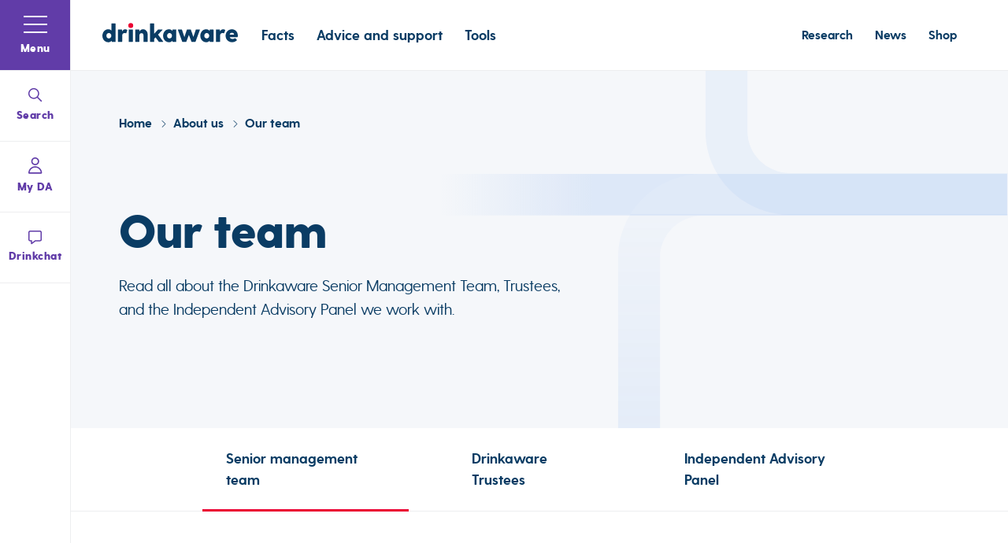

--- FILE ---
content_type: text/html; charset=utf-8
request_url: https://www.drinkaware.co.uk/about-us/our-team/
body_size: 52234
content:
<!DOCTYPE html>
<html lang="en">
<head>

    <!-- Google Tag Manager -->
<script nonce="pszpWNzehbXrBlwy7skheepW">
    (function (w, d, s, l, i) {
        w[l] = w[l] || []; w[l].push({
            'gtm.start':
                new Date().getTime(), event: 'gtm.js'
        }); var f = d.getElementsByTagName(s)[0],
            j = d.createElement(s), dl = l != 'dataLayer' ? '&l=' + l : ''; j.async = true; j.src =
                'https://www.googletagmanager.com/gtm.js?id=' + i + dl; var n = d.querySelector('[nonce]');
        n && j.setAttribute('nonce', n.nonce || n.getAttribute('nonce')); f.parentNode.insertBefore(j, f);
    })(window, document, 'script', 'dataLayer', 'GTM-MRMQMC');</script>
<!-- End Google Tag Manager -->

    <meta charset="utf-8">
    <meta http-equiv="Content-type" content="text/html; charset=UTF-8" />
    <meta http-equiv="X-UA-Compatible" content="IE=edge">
    <meta name="pinterest" content="nopin" />
    <meta name="viewport" content="width=device-width, initial-scale=1.0">

    
<script type="application/ld+json">
       {
  "telephone": "+44 (0)20 7766 9900",
  "email": "contact@drinkaware.co.uk",
  "address": {
    "addressLocality": "London",
    "postalCode": "EC1Y 4SE",
    "streetAddress": "Drinkaware, Michael House, 35 Chiswell Street, EC1Y 4SE"
  },
  "sameAs": [
    "https://www.facebook.com/MyDrinkaware",
    "",
    "https://www.youtube.com/user/drinkawaretrust"
  ],
  "@context": "http://schema.org",
  "@type": "WebSite",
  "name": "Drinkaware",
  "url": "https://www.drinkaware.co.uk",
  "logo": "https://media.drinkaware.co.uk/media/1ptlqn1n/drinkaware_logo_rgb.png"
}
</script>



    
<title data-suffix="| Drinkaware">Our people | Drinkaware</title>


<meta name="description" content="Read about Drinkaware Senior Management Team, Trustees, and the Independent Advisory Panel we work with.">
<meta name="google-site-verification" content="0ipWLupUdaiRQM29Lmdxa1pz1WJ_z5z3Lw84T50PGqc" />

    <link rel="canonical" href="https://www.drinkaware.co.uk/about-us/our-team" />


<link rel="icon" type="image/png" href="https://media.drinkaware.co.uk/assets/images/speeddial-160px.png" />
<link rel="icon" type="image/x-icon" href="https://media.drinkaware.co.uk/assets/images/favicon.ico" />
<link rel="apple-touch-icon-precomposed" sizes="114x1143" href="https://media.drinkaware.co.uk/assets/images/apple-touch-icon-114x114-precomposed.png">
<link rel="apple-touch-icon-precomposed" sizes="72x72" href="https://media.drinkaware.co.uk/assets/images/apple-touch-icon-72x72-precomposed.png">
<link rel="apple-touch-icon-precomposed" href="https://media.drinkaware.co.uk/assets/images/apple-touch-icon-57x57-precomposed.png">
<meta name="facebook-domain-verification" content="196lcjn3gtekgafw7l5zrgdggrnm1j" />

<!--Twitter Card Meta-->
<meta name="twitter:card" content="summary_large_image">
<meta name="twitter:title" content="Our people | Drinkaware">
<meta name="twitter:description" content="Read all about the Drinkaware Senior Management Team, Trustees, and the Independent Advisory Panel we work with.">
<meta name="twitter:image" content="">

<!--Open Graph Meta-->
<meta property="og:title" name="og:title" content="Our people | Drinkaware">
<meta property="og:description" name="og:description" content="Read all about the Drinkaware Senior Management Team, Trustees, and the Independent Advisory Panel we work with.">
<meta property="og:url" content="">
<meta property="og:image" content="">





    
<link rel="preload" as="style" href="https://media.drinkaware.co.uk/assets/css/print.css">
<link rel="stylesheet" media="print" href="https://media.drinkaware.co.uk/assets/css/print.css">

<link rel="preload" as="style" href="https://media.drinkaware.co.uk/assets/css/styles.css">
<link rel="stylesheet" href="https://media.drinkaware.co.uk/assets/css/styles.css">


    <script type='text/javascript' defer src='https://media.drinkaware.co.uk/assets/scripts/plugins/jquery-3.4.1.js'></script>
<script type='text/javascript' defer src='https://media.drinkaware.co.uk/assets/scripts/plugins/picturefill.js'></script>
<script type='text/javascript' defer src='https://media.drinkaware.co.uk/assets/scripts/plugins/svg4everybody.js'></script>
<script type='text/javascript' defer src='https://media.drinkaware.co.uk/assets/scripts/plugins/lazyload.min.js'></script>
<script type='text/javascript' defer src='https://media.drinkaware.co.uk/assets/scripts/plugins/aos.js'></script>
<script type='text/javascript' defer src='https://media.drinkaware.co.uk/assets/scripts/views/structure/footer.js'></script>
<script type='text/javascript' defer src='https://media.drinkaware.co.uk/assets/scripts/all.js'></script>
<script type='text/javascript' defer src='https://media.drinkaware.co.uk/assets/scripts/vue.min.js'></script>
<script type='text/javascript' defer src='https://media.drinkaware.co.uk/assets/scripts/drinkaware-webchat.umd.min.js'></script>
<script type='text/javascript' defer src='https://media.drinkaware.co.uk/assets/scripts/components/privacySettings.js'></script>
<script type='text/javascript' defer src='https://media.drinkaware.co.uk/assets/scripts/v2/webSavedPages.umd.min.js'></script>
<script type='text/javascript' defer src='https://media.drinkaware.co.uk/assets/scripts/components/socialShare.js'></script>
<script type='text/javascript' defer src='https://media.drinkaware.co.uk/assets/scripts/views/pages/peopleIndex.js'></script>


</head>

<body id="body">
    <a tabindex="0" href="#main" class="skip-to-content">Skip to content</a>
    
    <!-- Google Tag Manager (noscript) -->
<noscript>
    <iframe src="https://www.googletagmanager.com/ns.html?id=GTM-MRMQMC"
            height="0" width="0" aria-hidden="true" title="google tag manager" class="noscript-google"></iframe>
</noscript>
<!-- End Google Tag Manager (noscript) --> 

    


    
<link rel="stylesheet" href="https://media.drinkaware.co.uk/assets/css/views/banners/surveyBanner.css">




<header class="header">

    <div class="inner">
        <a href="/" class="logo" aria-label="Link to homepage">
            <svg aria-hidden="true" class="drinkaware-logo" role="img" aria-label="link to homepage">
                <use xlink:href="/images/icons.svg#drinkaware-logo" />
            </svg>
        </a>
        <div class="featureLinks">

            
                
    <ul>
          <li>
            
    <a href="/facts/" class="">Facts</a>

          </li>
          <li>
            
    <a href="/advice-and-support/" class="">Advice and support</a>

          </li>
          <li>
            
    <a href="/tools/" class="">Tools</a>

          </li>
    </ul>

            

        </div>
        <div class="utilityLinks">
            
                
    <ul>
          <li>
            
    <a href="/research/" class="">Research</a>

          </li>
          <li>
            
    <a href="/news/" class="">News</a>

          </li>
          <li>
            
    <a href="https://resources.drinkaware.co.uk/" class="" target="_blank">Shop</a>

          </li>
    </ul>

            
        </div>

        
            
        

        

<div id="page-signin"
    data-mode="header-signin"
    data-sign-in-text=""
    data-sign-out-text=""
    data-redirect-url=""
    class="da-login"></div>




    </div>
</header>


    

<div id="navigationApp"
     data-pageid="3726"
     data-drinkchatlink="/advice-and-support/alcohol-support-services/chat-with-an-advisor/"
     data-currentpagename="Our team"
     data-login="https://account.drinkaware.co.uk/login"
     data-register="https://account.drinkaware.co.uk/register"
     data-gtm="GTM-MRMQMC"
     data-web-login-enabled="False">

</div>


<script src="https://media.drinkaware.co.uk/assets/scripts/vue.min.js"></script>
<script src="https://media.drinkaware.co.uk/assets/scripts/v2/webNavigation.umd.min.js">
</script>


    <main role="main" id="main">
        

<link rel="stylesheet" href="https://media.drinkaware.co.uk/assets/css/views/pages/peopleIndex/people.css">




<link rel="stylesheet" href="https://media.drinkaware.co.uk/assets/css/views/banners/textBanner.css">

<section class="textBanner background-coolgrey">
    <svg preserveAspectRatio="xMinYMid" aria-hidden="true" role="img" viewBox="0 0 683 430" class="desktopPipe">
        <defs>
            <linearGradient x1="100%" y1="50%" x2="73.3589326%" y2="50%" id="linearGradient-1">
                <stop class="pipeColour" stop-opacity="0" offset="0%"></stop>
                <stop class="pipeColour" offset="100%"></stop>
            </linearGradient>
            <linearGradient x1="50.5595441%" y1="114.769417%" x2="50.5595441%" y2="15.8885048%" id="linearGradient-2">
                <stop class="pipeColour" offset="0%"></stop>
                <stop class="pipeColour" stop-opacity="0.3" offset="99.9598153%"></stop>
                <stop stop-color="#FFFFFF" offset="100%"></stop>
            </linearGradient>
        </defs>
        <g id="Banners" stroke="none" stroke-width="1" fill-rule="evenodd">
            <g id="Drinkaware.Desktop.Facts.6a3" transform="translate(-918.000000, -89.000000)">
                <g id="header" transform="translate(91.000000, 88.999581)">
                    <g id="pipe" transform="translate(827.000000, 0.000000)">
                        <path
                            d="M319.143211,173.366892 L319.143211,123.053639 L580.163831,123.053639 C608.689676,123.053639 631.899101,100.412675 631.899101,72.585253 L631.899101,0 L682.331534,0 L682.331534,72.585253 C682.331534,128.156241 636.49896,173.366892 580.163831,173.366892 L319.143211,173.366892 Z"
                            id="pipeFill-1" opacity="0.07"
                            transform="translate(500.737372, 86.683446) scale(-1, 1) translate(-500.737372, -86.683446) "
                            class="pipeFill"></path>
                        <polygon id="pipeFill-2" fill="url(#linearGradient-1)" opacity="0.13"
                            transform="translate(341.000000, 149.000419) scale(-1, 1) translate(-341.000000, -149.000419) "
                            points="0 174.000419 682 174.000419 682 124.000419 0 124.000419"></polygon>
                        <path
                            d="M682.533075,430.000419 L632.108832,430.000419 L632.108832,224.782687 C632.108832,196.955265 608.905277,174.314301 580.381964,174.314301 L214,174.314301 L214,124.001048 L580.381964,124.001048 C636.707943,124.001048 682.533075,169.211699 682.533075,224.782687 L682.533075,430.000419 Z"
                            id="pipeFill-3" fill="url(#linearGradient-2)" opacity="0.1"
                            transform="translate(448.266537, 277.000734) scale(-1, 1) translate(-448.266537, -277.000734) ">
                        </path>
                    </g>
                </g>
            </g>
        </g>
    </svg>

    <svg preserveAspectRatio="xMinYMid" aria-hidden="true" role="presentation" viewBox="0 0 302 154" class="mobilePipe">
        <defs>
            <linearGradient id="uwwkmc2pma" x1="70.625%" x2="70.625%" y1="100%" y2="0%">
                <stop offset="0%" class="pipeColour" />
                <stop offset="100%" class="pipeColour" stop-opacity="0" />
            </linearGradient>
            <linearGradient id="y0d55ch98b" x1="100%" x2="0%" y1="65.329%" y2="65.329%">
                <stop offset="0%" class="pipeColour" />
                <stop offset="99.96%" class="pipeColour" stop-opacity="0" />
                <stop offset="100%" stop-color="#FFF" />
            </linearGradient>
        </defs>
        <g fill="none" fill-rule="evenodd" opacity=".08">
            <g>
                <g>
                    <g>
                        <g>
                            <path fill="url(#uwwkmc2pma)"
                                d="M0 114.169V87.855h192.778c15 0 27.203-11.84 27.203-26.394V0h26.518v61.461c0 29.063-24.1 52.708-53.72 52.708H0z"
                                transform="translate(0 -205) translate(0 14) translate(0 38) translate(0 153.5)" />
                            <path fill="url(#y0d55ch98b)"
                                d="M301.755 153.167h-26.488v-12.641c0-14.641-12.189-26.554-27.172-26.554H0V87.5h248.095c29.588 0 53.66 23.788 53.66 53.026v12.641z"
                                transform="translate(0 -205) translate(0 14) translate(0 38) translate(0 153.5)" />
                        </g>
                    </g>
                </g>
            </g>
        </g>
    </svg>

    <div class="container">


    <nav aria-label="Breadcrumb" class="breadcrumb">
        <div class="container">
            <ol>
                <li>
                    <a href="/" aria-label="link to home">
                        Home
                    </a>
                    <svg aria-hidden="true" role="img" class="arrow">
                        <use xlink:href="/images/icons.svg#icon-thin-arrow" />
                    </svg>
                </li>
                    <li>
                        
<a href="/about-us/">
    About us
</a>
<svg aria-hidden="true" role="img" class="arrow">
    <use xlink:href="/images/icons.svg#icon-thin-arrow" />
</svg>


                    </li>
                <li aria-current="page">
                    Our team
                </li>
            </ol>
        </div>
    </nav>

        <div class="content">
            <div class="text">
                    <h1>Our team</h1>
                    <p class="preamble"> Read all about the Drinkaware Senior Management Team, Trustees, and the Independent Advisory Panel we work with.</p>
            </div>


            


<link rel="stylesheet" href="https://media.drinkaware.co.uk/assets/css/views/components/saveShare.css">


<div class="saveShare">
    <div class="saveAppWrap">
        <div id="save-app" data-id="3726" data-url="/about-us/our-team/" data-name="Our team" data-query="mobile" data-gtm="GTM-MRMQMC"
             class="savePage"></div>
    </div>
    <a class="shareLink js-socialShareLink" href="#">
        <svg aria-hidden="true" class="icon-share actionItemIcon" role="img">
            <use xlink:href="/images/icons.svg#icon-share"></use>
        </svg>
    </a>
    <div class="socialLinks js-socialShare">
        <ul>
            <li class="facebook">
                <a href="https://www.facebook.com/sharer.php?u=https://www.drinkaware.co.uk/about-us/our-team/&amp;title=Our team"
                   target="_blank" aria-label="Link to facebook page" rel="noopener noreferrer">
                    <svg aria-hidden="true" class="icon-facebook" role="img">
                        <use xlink:href="/images/icons.svg#icon-facebook"></use>
                    </svg>
                </a>
            </li>

            <li class="twitter">
                <a href="https://twitter.com/share?text=Our team&amp;url=https://www.drinkaware.co.uk/about-us/our-team/"
                   target="_blank" aria-label="Link to twitter page" rel="noopener noreferrer">
                    <svg aria-hidden="true" class="icon-twitter" role="img">
                        <use xlink:href="/images/icons.svg#icon-twitter"></use>
                    </svg>
                </a>
            </li>
            <li class="linkedin">
                <a href="https://www.linkedin.com/shareArticle?mini=true&amp;url=https://www.drinkaware.co.uk/about-us/our-team/&amp;title=Our team&amp;summary=Our team"
                   target="_blank"
                   data-url="https://www.linkedin.com/shareArticle?mini=true&amp;url=https://www.drinkaware.co.uk/about-us/our-team/&amp;title=Our team&amp;summary=Our team"
                   aria-label="Link to Linked in page" rel="noopener noreferrer">
                    <svg aria-hidden="true" class="icon-linkedin" role="img">
                        <use xlink:href="/images/icons.svg#icon-linkedIn"></use>
                    </svg>
                </a>
            </li>
            <li class="email">
                <a href="mailto:?subject=Our team&amp;body=Our team - https://www.drinkaware.co.uk/about-us/our-team/"
                   target="_blank" aria-label="Link to email page" rel="noopener noreferrer">
                    <svg aria-hidden="true" class="icon-email" role="img">
                        <use xlink:href="/images/icons.svg#icon-email"></use>
                    </svg>
                </a>
            </li>
        </ul>

        <div class="close" ar-alabel="close the share menu"></div>
    </div>

</div>

        </div>
    </div>
</section>

<div class="peoplePage peoplePage_all">
    <div class="peopleNav">
        <div class="container">
            <div class="peopleNavCategory">select a team</div>
            <div class="peopleNavList">
                    <a class="peopleNavLink" href="" id="seniormanagementteam">Senior management team</a>
                    <a class="peopleNavLink" href="" id="drinkawaretrustees">Drinkaware Trustees</a>
                    <a class="peopleNavLink" href="" id="independentadvisorypanel">Independent Advisory Panel</a>

            </div>
        </div>
    </div>
    <div class="peopleContainer">
        <div class="container">
                <div class="peopleTabGroup seniormanagementteam">
                    <h2 class="peopleTitle">Senior management team</h2>
                    <p class="peopleInfo preamble">Find out who&#x2019;s who in our Senior Management Team, what they do and what experience each person brings to the team.</p>

                    <div class="peopleList">
                            <a class="peopleItem" href="/about-us/our-team/karen-tyrell/">
                                <div class="peopleItemAva">
                                    <img class="peopleItemPic" src="https://media.drinkaware.co.uk/media/t0hn2dc3/slt-karen1-1-1.jpg?v=1db8777098fab30" alt="" />
                                </div>
                                <div class="peopleItemDetails">
                                    <h3 class="peopleItemName">Karen Tyrell </h3>
                                    <p class="peopleItemPost">Chief Executive Officer</p>
                                    <div class="peopleItemDetailsHover">
                                        <h3 class="peopleItemName">Karen Tyrell </h3>
                                        <p class="peopleItemPost">Chief Executive Officer</p>
                                        <p class="peopleItemText">Karen is Drinkaware&#x27;s Chief Executive Officer and joined the organisation in October 2022.</p>
                                        <p class="ctaLink">
                                          <span class="ctaLink-hover">Read more</span>
                                        </p>
                                    </div>
                                </div>
                            </a>
                            <a class="peopleItem" href="/about-us/our-team/annabelle-bonus/">
                                <div class="peopleItemAva">
                                    <img class="peopleItemPic" src="https://media.drinkaware.co.uk/media/a5hghrgx/annabelle.png?v=1db91d7e69aea70" alt="Annabelle Bonus, Director, Evidence and Impact" />
                                </div>
                                <div class="peopleItemDetails">
                                    <h3 class="peopleItemName">Annabelle Bonus</h3>
                                    <p class="peopleItemPost">Director, Research, Policy and Strategy </p>
                                    <div class="peopleItemDetailsHover">
                                        <h3 class="peopleItemName">Annabelle Bonus</h3>
                                        <p class="peopleItemPost">Director, Research, Policy and Strategy </p>
                                        <p class="peopleItemText">An experienced social researcher with a record of applying behavioural science to policy problems, and running and designing robust randomised controlled trials.</p>
                                        <p class="ctaLink">
                                          <span class="ctaLink-hover">Read more</span>
                                        </p>
                                    </div>
                                </div>
                            </a>
                            <a class="peopleItem" href="/about-us/our-team/caroline-price/">
                                <div class="peopleItemAva">
                                    <img class="peopleItemPic" src="https://media.drinkaware.co.uk/media/q2jbbzqd/caroline_pricetrim.jpeg?rxy=0.4225556640625,0.4310447760642519&amp;v=1db877a8fd12590" alt="" />
                                </div>
                                <div class="peopleItemDetails">
                                    <h3 class="peopleItemName">Caroline Price</h3>
                                    <p class="peopleItemPost">Director of Operations and Programmes</p>
                                    <div class="peopleItemDetailsHover">
                                        <h3 class="peopleItemName">Caroline Price</h3>
                                        <p class="peopleItemPost">Director of Operations and Programmes</p>
                                        <p class="peopleItemText">Caroline Price is Drinkaware&#x27;s Director of Operations and Programmes and joined in January 2025. </p>
                                        <p class="ctaLink">
                                          <span class="ctaLink-hover">Read more</span>
                                        </p>
                                    </div>
                                </div>
                            </a>
                            <a class="peopleItem" href="/about-us/our-team/tiffani-burkitt/">
                                <div class="peopleItemAva">
                                    <img class="peopleItemPic" src="https://media.drinkaware.co.uk/media/lgpaax1a/drinkawarelifestyleportraits2023-iggylime-124-1-compress.jpg?v=1db821f96a626f0" alt="" />
                                </div>
                                <div class="peopleItemDetails">
                                    <h3 class="peopleItemName">Tiffani Burkitt</h3>
                                    <p class="peopleItemPost">Director of Resources and Business Systems</p>
                                    <div class="peopleItemDetailsHover">
                                        <h3 class="peopleItemName">Tiffani Burkitt</h3>
                                        <p class="peopleItemPost">Director of Resources and Business Systems</p>
                                        <p class="peopleItemText">Tiffani joined Drinkaware in September 2023 as Head of Finance and became Director of Resources and Business Systems in February 2025.</p>
                                        <p class="ctaLink">
                                          <span class="ctaLink-hover">Read more</span>
                                        </p>
                                    </div>
                                </div>
                            </a>
                    </div>
                </div>
                <div class="peopleTabGroup drinkawaretrustees">
                    <h2 class="peopleTitle">Drinkaware Trustees</h2>
                    <p class="peopleInfo preamble">Drinkaware&#x27;s Board of Trustees are from a broad range of professional backgrounds. Read about them here.</p>

                    <div class="peopleList">
                            <a class="peopleItem" href="/about-us/our-team/lucy-armstrong/">
                                <div class="peopleItemAva">
                                    <img class="peopleItemPic" src="https://media.drinkaware.co.uk/media/kf4llxkl/lucy-armstrong-1.png?v=1db8f75d2826c70" alt="" />
                                </div>
                                <div class="peopleItemDetails">
                                    <h3 class="peopleItemName">Lucy Armstrong</h3>
                                    <p class="peopleItemPost">Chair</p>
                                    <div class="peopleItemDetailsHover">
                                        <h3 class="peopleItemName">Lucy Armstrong</h3>
                                        <p class="peopleItemPost">Chair</p>
                                        <p class="peopleItemText">Lucy Armstrong is the Chair of the Board of Trustees. She has spent more than 30 years working with businesses to accelerate their development and success. She is currently Chair of the Port of Tyne Authority, Chair of the Cumbria based Holker Estate, and a Director of the Business Banking Resolution Service.</p>
                                        <p class="ctaLink">
                                          <span class="ctaLink-hover">Read more</span>
                                        </p>
                                    </div>
                                </div>
                            </a>
                            <a class="peopleItem" href="/about-us/our-team/remalie-comport/">
                                <div class="peopleItemAva">
                                    <img class="peopleItemPic" src="https://media.drinkaware.co.uk/media/i3iaekpn/9d62370970b505338a50098821ba7129548f56109f26a569be05d6447c257c0d.jpg?v=1db8220753ba890" alt="Remalie Comport" />
                                </div>
                                <div class="peopleItemDetails">
                                    <h3 class="peopleItemName">Remalie Comport</h3>
                                    <p class="peopleItemPost"></p>
                                    <div class="peopleItemDetailsHover">
                                        <h3 class="peopleItemName">Remalie Comport</h3>
                                        <p class="peopleItemPost"></p>
                                        <p class="peopleItemText">Remalie Comport is a Global Business Lead at Google</p>
                                        <p class="ctaLink">
                                          <span class="ctaLink-hover">Read more</span>
                                        </p>
                                    </div>
                                </div>
                            </a>
                            <a class="peopleItem" href="/about-us/our-team/david-hutchinson/">
                                <div class="peopleItemAva">
                                    <img class="peopleItemPic" src="https://media.drinkaware.co.uk/media/yv0mirni/david-hutchinson.jpg?v=1db8220754c7170" alt="David Hutchinson" />
                                </div>
                                <div class="peopleItemDetails">
                                    <h3 class="peopleItemName">David Hutchinson</h3>
                                    <p class="peopleItemPost"></p>
                                    <div class="peopleItemDetailsHover">
                                        <h3 class="peopleItemName">David Hutchinson</h3>
                                        <p class="peopleItemPost"></p>
                                        <p class="peopleItemText">David&#x2019;s career spans over 30 years across multiple business sectors and brands where he has held leadership roles in marketing, commercial, operations and management in both FTSE, ASX and private equity-backed businesses.&#xA0;&#xA0;</p>
                                        <p class="ctaLink">
                                          <span class="ctaLink-hover">Read more</span>
                                        </p>
                                    </div>
                                </div>
                            </a>
                            <a class="peopleItem" href="/about-us/our-team/simon-stephens/">
                                <div class="peopleItemAva">
                                    <img class="peopleItemPic" src="https://media.drinkaware.co.uk/media/nyylaybg/8a8224ae1f3c282ac915ad770576491b5605b79d875173f373dddda26e8d33dd.jpg?v=1db822074fd18f0" alt="Simon Stephens" />
                                </div>
                                <div class="peopleItemDetails">
                                    <h3 class="peopleItemName">Simon Stephens</h3>
                                    <p class="peopleItemPost"></p>
                                    <div class="peopleItemDetailsHover">
                                        <h3 class="peopleItemName">Simon Stephens</h3>
                                        <p class="peopleItemPost"></p>
                                        <p class="peopleItemText">Simon Stephens is a Partner at Deloitte</p>
                                        <p class="ctaLink">
                                          <span class="ctaLink-hover">Read more</span>
                                        </p>
                                    </div>
                                </div>
                            </a>
                            <a class="peopleItem" href="/about-us/our-team/bruce-ray/">
                                <div class="peopleItemAva">
                                    <img class="peopleItemPic" src="https://media.drinkaware.co.uk/media/ckrkv3rb/bruce-ray-1.png?v=1db822075116440" alt="" />
                                </div>
                                <div class="peopleItemDetails">
                                    <h3 class="peopleItemName">Bruce Ray</h3>
                                    <p class="peopleItemPost"></p>
                                    <div class="peopleItemDetailsHover">
                                        <h3 class="peopleItemName">Bruce Ray</h3>
                                        <p class="peopleItemPost"></p>
                                        <p class="peopleItemText">Bruce Ray is a Public Affairs Advisor providing support for clients in the hospitality industry.&#xA0;&#xA0;&#xA;&#xA0;</p>
                                        <p class="ctaLink">
                                          <span class="ctaLink-hover">Read more</span>
                                        </p>
                                    </div>
                                </div>
                            </a>
                            <a class="peopleItem" href="/about-us/our-team/rosie-donachie/">
                                <div class="peopleItemAva">
                                    <img class="peopleItemPic" src="https://media.drinkaware.co.uk/media/hsgeg2u0/rosie-donachie-drinkaware-trustee.jpg?v=1dbc974e6a51750" alt="" />
                                </div>
                                <div class="peopleItemDetails">
                                    <h3 class="peopleItemName">Rosie Donachie  </h3>
                                    <p class="peopleItemPost"></p>
                                    <div class="peopleItemDetailsHover">
                                        <h3 class="peopleItemName">Rosie Donachie  </h3>
                                        <p class="peopleItemPost"></p>
                                        <p class="peopleItemText">Rosie Donachie is Head of Public Affairs at the British Business Bank. She has spent over two decades working in policy and public affairs in the EU, the Prime Minister&#x2019;s Strategy Unit and for FTSE 20 businesses in the energy and financial services sectors.  </p>
                                        <p class="ctaLink">
                                          <span class="ctaLink-hover">Read more</span>
                                        </p>
                                    </div>
                                </div>
                            </a>
                            <a class="peopleItem" href="/about-us/our-team/chris-jowsey/">
                                <div class="peopleItemAva">
                                    <img class="peopleItemPic" src="https://media.drinkaware.co.uk/media/2etfroul/chris-jowsey-drinkaware-trustee.jpg?v=1dbc586332df120" alt="" />
                                </div>
                                <div class="peopleItemDetails">
                                    <h3 class="peopleItemName">Chris Jowsey</h3>
                                    <p class="peopleItemPost"></p>
                                    <div class="peopleItemDetailsHover">
                                        <h3 class="peopleItemName">Chris Jowsey</h3>
                                        <p class="peopleItemPost"></p>
                                        <p class="peopleItemText">Chris has worked in the hospitality industry for 25 years.  He is currently CEO of Admiral Taverns, the leading UK community pub business.</p>
                                        <p class="ctaLink">
                                          <span class="ctaLink-hover">Read more</span>
                                        </p>
                                    </div>
                                </div>
                            </a>
                            <a class="peopleItem" href="/about-us/our-team/emma-reynolds/">
                                <div class="peopleItemAva">
                                    <img class="peopleItemPic" src="https://media.drinkaware.co.uk/media/nwon1113/emma-reynolds-drinkaware-trustee.jpg?v=1dbc4d4bc82ef50" alt="" />
                                </div>
                                <div class="peopleItemDetails">
                                    <h3 class="peopleItemName">Emma Reynolds </h3>
                                    <p class="peopleItemPost"></p>
                                    <div class="peopleItemDetailsHover">
                                        <h3 class="peopleItemName">Emma Reynolds </h3>
                                        <p class="peopleItemPost"></p>
                                        <p class="peopleItemText">Emma Reynolds is Global Vice President for Corporate Affairs at Mars Food &amp; Nutrition, sitting on the Global Food &amp; Nutrition Leadership Team, as well as the Mars, Inc Corporate Affairs Leadership Team.  She is responsible for external and internal communications, public affairs and sustainability. </p>
                                        <p class="ctaLink">
                                          <span class="ctaLink-hover">Read more</span>
                                        </p>
                                    </div>
                                </div>
                            </a>
                            <a class="peopleItem" href="/about-us/our-team/trustee-register-of-interests/">
                                <div class="peopleItemAva">
                                    <img class="peopleItemPic" src="https://media.drinkaware.co.uk/media/myjlzko0/drinkaware_pictograms_social-icons_cmyk.jpg?v=1da9583a2dbf730" alt="info pictogram" />
                                </div>
                                <div class="peopleItemDetails">
                                    <h3 class="peopleItemName">Board of Trustees&#x2019; Register of Interests</h3>
                                    <p class="peopleItemPost"></p>
                                    <div class="peopleItemDetailsHover">
                                        <h3 class="peopleItemName">Board of Trustees&#x2019; Register of Interests</h3>
                                        <p class="peopleItemPost"></p>
                                        <p class="peopleItemText">View Drinkaware&#x2019;s Board of Trustees&#x2019; Register of Interests</p>
                                        <p class="ctaLink">
                                          <span class="ctaLink-hover">Read more</span>
                                        </p>
                                    </div>
                                </div>
                            </a>
                    </div>
                </div>
                <div class="peopleTabGroup independentadvisorypanel">
                    <h2 class="peopleTitle">Independent Advisory Panel</h2>
                    <p class="peopleInfo preamble">To help deliver our strategy, we have an independent panel of medical professionals and expert advisors to ensure we provide the most up-to-date, accurate and evidence-based information on alcohol and alcohol related harm. </p>

                    <div class="peopleList">
                            <a class="peopleItem" href="/about-us/our-team/dr-paul-hughes/">
                                <div class="peopleItemAva">
                                    <img class="peopleItemPic" src="https://media.drinkaware.co.uk/media/ewcgmzol/dr-paul-hughes-1.jpeg?v=1db879b26692ff0" alt="dr paul hughes" />
                                </div>
                                <div class="peopleItemDetails">
                                    <h3 class="peopleItemName">Dr Paul Hughes | Chair of Independent Advisory Panel </h3>
                                    <p class="peopleItemPost">Chief Medical Adviser and Chair of Independent Advisory Panel to the Drinkaware Trust.</p>
                                    <div class="peopleItemDetailsHover">
                                        <h3 class="peopleItemName">Dr Paul Hughes | Chair of Independent Advisory Panel </h3>
                                        <p class="peopleItemPost">Chief Medical Adviser and Chair of Independent Advisory Panel to the Drinkaware Trust.</p>
                                        <p class="peopleItemText">As a General Practitioner Paul brings extensive experience to the role, including 31 years&#x2019; service in the military and five years as Executive Medical Director at the national drug, alcohol, and mental health charity We Are With You.</p>
                                        <p class="ctaLink">
                                          <span class="ctaLink-hover">Read more</span>
                                        </p>
                                    </div>
                                </div>
                            </a>
                            <a class="peopleItem" href="/about-us/our-team/ivo-vlaev/">
                                <div class="peopleItemAva">
                                    <img class="peopleItemPic" src="https://media.drinkaware.co.uk/media/aafdxp2x/iap-headshots-ivo.png?v=1da9583a33f25d0" alt="" />
                                </div>
                                <div class="peopleItemDetails">
                                    <h3 class="peopleItemName">Professor Ivo Vlaev</h3>
                                    <p class="peopleItemPost">Professor of Behavioural Science at Warwick Business School, University of Warwick. </p>
                                    <div class="peopleItemDetailsHover">
                                        <h3 class="peopleItemName">Professor Ivo Vlaev</h3>
                                        <p class="peopleItemPost">Professor of Behavioural Science at Warwick Business School, University of Warwick. </p>
                                        <p class="peopleItemText">Ivo Vlaev is among the leading behavioural psychologists in the UK and is currently a Professor of Behavioural Science at Warwick Business School, University of Warwick. </p>
                                        <p class="ctaLink">
                                          <span class="ctaLink-hover">Read more</span>
                                        </p>
                                    </div>
                                </div>
                            </a>
                            <a class="peopleItem" href="/about-us/our-team/hannah-behrendt/">
                                <div class="peopleItemAva">
                                    <img class="peopleItemPic" src="https://media.drinkaware.co.uk/media/owlpjo3a/iap-headshots-hannah.png?v=1da9583a330f500" alt="" />
                                </div>
                                <div class="peopleItemDetails">
                                    <h3 class="peopleItemName">Dr Hannah Behrendt</h3>
                                    <p class="peopleItemPost">Director of Health, Wellbeing and Social Care at The Behavioural Insights Team (BIT).</p>
                                    <div class="peopleItemDetailsHover">
                                        <h3 class="peopleItemName">Dr Hannah Behrendt</h3>
                                        <p class="peopleItemPost">Director of Health, Wellbeing and Social Care at The Behavioural Insights Team (BIT).</p>
                                        <p class="peopleItemText">Hannah is Director of Health, Wellbeing and Social Care at The Behavioural Insights Team (BIT).</p>
                                        <p class="ctaLink">
                                          <span class="ctaLink-hover">Read more</span>
                                        </p>
                                    </div>
                                </div>
                            </a>
                            <a class="peopleItem" href="/about-us/our-team/david-best/">
                                <div class="peopleItemAva">
                                    <img class="peopleItemPic" src="https://media.drinkaware.co.uk/media/1eujtlfy/iap-headshots.png?v=1da9583bb6b3270" alt="" />
                                </div>
                                <div class="peopleItemDetails">
                                    <h3 class="peopleItemName">Professor David Best</h3>
                                    <p class="peopleItemPost">Founder and director of STAR Recovery</p>
                                    <div class="peopleItemDetailsHover">
                                        <h3 class="peopleItemName">Professor David Best</h3>
                                        <p class="peopleItemPost">Founder and director of STAR Recovery</p>
                                        <p class="peopleItemText">Dr. Best is the founder and director of STAR Recovery in the UK and research director for the Recovery Outcomes Institute in the US.</p>
                                        <p class="ctaLink">
                                          <span class="ctaLink-hover">Read more</span>
                                        </p>
                                    </div>
                                </div>
                            </a>
                            <a class="peopleItem" href="/about-us/our-team/alastair-obrien/">
                                <div class="peopleItemAva">
                                    <img class="peopleItemPic" src="https://media.drinkaware.co.uk/media/jplhcu3t/iap-headshots.png?v=1db82205d3dfef0" alt="" />
                                </div>
                                <div class="peopleItemDetails">
                                    <h3 class="peopleItemName">Professor Alastair O&#x27;Brien</h3>
                                    <p class="peopleItemPost">Professor of Hepatology at University College London and a Consultant Hepatologist.</p>
                                    <div class="peopleItemDetailsHover">
                                        <h3 class="peopleItemName">Professor Alastair O&#x27;Brien</h3>
                                        <p class="peopleItemPost">Professor of Hepatology at University College London and a Consultant Hepatologist.</p>
                                        <p class="peopleItemText">Professor Alastair O&#x27;Brien is a Professor of Hepatology and Clinical Director of the Comprehensive Clinical Trials Unit at University College London, and a Consultant Hepatologist at The Royal Free and University College Hospitals.</p>
                                        <p class="ctaLink">
                                          <span class="ctaLink-hover">Read more</span>
                                        </p>
                                    </div>
                                </div>
                            </a>
                    </div>
                </div>
        </div>
    </div>
</div>

        

    </main>

    
<footer>

    
        <div class="container">
    <div class="mainInner">
        <a href="/" class="footerLogo" aria-label="link to homepage">
            <svg aria-hidden="true" class="drinkaware-logo" role="img">
                <use xlink:href="/images/icons.svg#drinkaware-logo" />
            </svg>
        </a>

            <div class="itemContainer">
                    <div class="item">
                        <div class="title">
                            <a href="/facts/" class="h4">Alcohol information</a>
                            <span>

                            </span>
                        </div>
                            <ul>
                                    <li>
                                        <a href="/facts/">Facts</a>
                                    </li>
                                    <li>
                                        <a href="/advice-and-support/">Advice and support</a>
                                    </li>
                                    <li>
                                        <a href="/tools/">Tools</a>
                                    </li>
                            </ul>

                    </div>
                    <div class="item">
                        <div class="title">
                            <a href="/work-with-us/" class="h4">Professionals</a>
                            <span>

                            </span>
                        </div>
                            <ul>
                                    <li>
                                        <a href="/work-with-us/">Work with us</a>
                                    </li>
                                    <li>
                                        <a href="https://resources.drinkaware.co.uk/">Shop</a>
                                    </li>
                                    <li>
                                        <a href="https://resources.drinkaware.co.uk/products/logo-licence">Logo licence</a>
                                    </li>
                            </ul>

                    </div>
                    <div class="item">
                        <div class="title">
                            <a href="/about-us/" class="h4">About us</a>
                            <span>

                            </span>
                        </div>
                            <ul>
                                    <li>
                                        <a href="/about-us/what-we-do/">What we do</a>
                                    </li>
                                    <li>
                                        <a href="/news/">News</a>
                                    </li>
                                    <li>
                                        <a href="/research/">Research</a>
                                    </li>
                                    <li>
                                        <a href="/about-us/careers/">Careers</a>
                                    </li>
                            </ul>

                    </div>
                    <div class="item">
                        <div class="title">
                            <a href="/contact-us/" class="h4">Contact</a>
                            <span>

                            </span>
                        </div>
                            <ul>
                                    <li>
                                        <a href="/contact-us/">Contact us</a>
                                    </li>
                                    <li>
                                        <a href="/about-us/our-team/">Our team</a>
                                    </li>
                                    <li>
                                        <a href="/community-policy/">Community policy</a>
                                    </li>
                                    <li>
                                        <a href="https://1ylthl4c2uh.typeform.com/to/H5fyUEhL?utm_source=footer">Share your story</a>
                                    </li>
                            </ul>

                    </div>
            </div>
    </div>
</div>

    


    <div class="lower">
        <div class="container">
            <div class="inner">

                
                    
<ul class="lowerLinks">
    <li>
        <a id="privacySettings" href="#" onclick="CookieControl.open(); return false;" >Cookie preference centre</a>
    </li>
            <li>
                
    <a href="/terms-of-use/" class="">Terms of use</a>

            </li>
            <li>
                
    <a href="/accessibility-statement/" class="">Accessibility statement</a>

            </li>
            <li>
                
    <a href="/privacy-notice/" class="">Privacy notice</a>

            </li>
            <li>
                
    <a href="/complaints-policy/" class="">Complaints policy</a>

            </li>
</ul>

                
                
                
                    

<ul class="socialLinks">
        <li class="facebook">
            <a href="https://www.facebook.com/MyDrinkaware" target="_blank" aria-label="Link to facebook page"
            rel="noopener noreferrer">
                <svg aria-hidden="true" class="icon-facebook" role="img">
                    <use xlink:href="/images/icons.svg#icon-facebook" />
                </svg>
            </a>
        </li>


        <li class="instagram">
            <a href="https://www.instagram.com/drinkaware_trust" target="_blank" aria-label="Link to Instagram page"
            rel="noopener noreferrer">
                <svg aria-hidden="true" class="icon-instagram" role="img">
                    <use xlink:href="/images/icons.svg#icon-instagram" />
                </svg>
            </a>
        </li>

        <li class="linkedIn">
            <a href="https://www.linkedin.com/company/drinkaware" target="_blank" aria-label="Link to LinkedIn page"
            rel="noopener noreferrer">
                <svg aria-hidden="true" class="icon-linkedIn" role="img">
                    <use xlink:href="/images/icons.svg#icon-linkedIn" />
                </svg>
            </a>
        </li>

        <li class="youtube">
            <a href="https://www.youtube.com/user/drinkawaretrust" target="_blank" aria-label="Link to youtube page" rel="noopener noreferrer">
                <svg aria-hidden="true" class="icon-youtube" role="img">
                    <use xlink:href="/images/icons.svg#icon-youtube" />
                </svg>
            </a>
        </li>
</ul>
                
                
                
                    
<p class="copyright">
    Copyright Drinkaware 2026 | Registered in England &amp; Wales No. 4547974, A company limited by guarantee, Registered Charity No. 1094586, Scottish Number. SC043163
</p>

                

            </div>
        </div>

    </div>
</footer>
    
    <script async src="https://siteimproveanalytics.com/js/siteanalyze_6282269.js"></script>
</body>

</html>


--- FILE ---
content_type: text/css
request_url: https://media.drinkaware.co.uk/assets/css/print.css
body_size: -162
content:
header,nav,footer{display:none !important}

--- FILE ---
content_type: text/css
request_url: https://media.drinkaware.co.uk/assets/css/styles.css
body_size: 11042
content:
@font-face{font-family:"Greycliff CF";src:url("../fonts/GreycliffCF-Bold.eot");src:url("../fonts/GreycliffCF-Bold.eot?#iefix") format("embedded-opentype"),url("../fonts/GreycliffCF-Bold.woff2") format("woff2"),url("../fonts/GreycliffCF-Bold.woff") format("woff"),url("../fonts/GreycliffCF-Bold.ttf") format("truetype"),url("../fonts/GreycliffCF-Bold.svg#GreycliffCF-Bold") format("svg");font-weight:bold;font-style:normal;font-display:swap}@font-face{font-family:"Greycliff CF";src:url("../fonts/GreycliffCF-Light.eot");src:url("../fonts/GreycliffCF-Light.eot?#iefix") format("embedded-opentype"),url("../fonts/GreycliffCF-Light.woff2") format("woff2"),url("../fonts/GreycliffCF-Light.woff") format("woff"),url("../fonts/GreycliffCF-Light.ttf") format("truetype"),url("../fonts/GreycliffCF-Light.svg#GreycliffCF-Light") format("svg");font-weight:300;font-style:normal;font-display:swap}@font-face{font-family:"Greycliff CF";src:url("../fonts/GreycliffCF-Heavy.eot");src:url("../fonts/GreycliffCF-Heavy.eot?#iefix") format("embedded-opentype"),url("../fonts/GreycliffCF-Heavy.woff2") format("woff2"),url("../fonts/GreycliffCF-Heavy.woff") format("woff"),url("../fonts/GreycliffCF-Heavy.ttf") format("truetype"),url("../fonts/GreycliffCF-Heavy.svg#GreycliffCF-Heavy") format("svg");font-weight:900;font-style:normal;font-display:swap}@font-face{font-family:"Greycliff CF";src:url("../fonts/GreycliffCF-Medium.eot");src:url("../fonts/GreycliffCF-Medium.eot?#iefix") format("embedded-opentype"),url("../fonts/GreycliffCF-Medium.woff2") format("woff2"),url("../fonts/GreycliffCF-Medium.woff") format("woff"),url("../fonts/GreycliffCF-Medium.ttf") format("truetype"),url("../fonts/GreycliffCF-Medium.svg#GreycliffCF-Medium") format("svg");font-weight:500;font-style:normal;font-display:swap}@font-face{font-family:"Greycliff CF";src:url("../fonts/GreycliffCF-Regular.eot");src:url("../fonts/GreycliffCF-Regular.eot?#iefix") format("embedded-opentype"),url("../fonts/GreycliffCF-Regular.woff2") format("woff2"),url("../fonts/GreycliffCF-Regular.woff") format("woff"),url("../fonts/GreycliffCF-Regular.ttf") format("truetype"),url("../fonts/GreycliffCF-Regular.svg#GreycliffCF-Regular") format("svg");font-weight:normal;font-style:normal;font-display:swap}@font-face{font-family:"Greycliff CF Extra";src:url("../fonts/GreycliffCF-ExtraBold.eot");src:url("../fonts/GreycliffCF-ExtraBold.eot?#iefix") format("embedded-opentype"),url("../fonts/GreycliffCF-ExtraBold.woff2") format("woff2"),url("../fonts/GreycliffCF-ExtraBold.woff") format("woff"),url("../fonts/GreycliffCF-ExtraBold.ttf") format("truetype"),url("../fonts/GreycliffCF-ExtraBold.svg#GreycliffCF-ExtraBold") format("svg");font-weight:800;font-style:normal;font-display:swap}@font-face{font-family:"Greycliff CF Demi";src:url("../fonts/GreycliffCF-DemiBold.eot");src:url("../fonts/GreycliffCF-DemiBold.eot?#iefix") format("embedded-opentype"),url("../fonts/GreycliffCF-DemiBold.woff2") format("woff2"),url("../fonts/GreycliffCF-DemiBold.woff") format("woff"),url("../fonts/GreycliffCF-DemiBold.ttf") format("truetype"),url("../fonts/GreycliffCF-DemiBold.svg#GreycliffCF-DemiBold") format("svg");font-weight:600;font-style:normal;font-display:swap}/*! modern-normalize | MIT License | https://github.com/sindresorhus/modern-normalize */*{box-sizing:border-box}*::before,*::after{box-sizing:inherit}:root{-moz-tab-size:4;tab-size:4}html{line-height:1.15;-webkit-text-size-adjust:100%}body{margin:0}hr{height:0}abbr[title]{text-decoration:underline dotted}b,strong{font-weight:bolder}code,kbd,samp,pre{font-family:SFMono-Regular,Consolas,"Liberation Mono",Menlo,Courier,monospace;font-size:1em}small{font-size:80%}sub,sup{font-size:75%;line-height:0;position:relative;vertical-align:baseline}sub{bottom:-0.25em}sup{top:-0.5em}button,select{text-transform:none}button,[type=button],[type=reset],[type=submit]{-webkit-appearance:button}button::-moz-focus-inner,[type=button]::-moz-focus-inner,[type=reset]::-moz-focus-inner,[type=submit]::-moz-focus-inner{border-style:none;padding:0}button:-moz-focusring,[type=button]:-moz-focusring,[type=reset]:-moz-focusring,[type=submit]:-moz-focusring{outline:1px dotted ButtonText}legend{padding:0}progress{vertical-align:baseline}[type=number]::-webkit-inner-spin-button,[type=number]::-webkit-outer-spin-button{height:auto}[type=search]{-webkit-appearance:textfield;outline-offset:-2px}[type=search]::-webkit-search-decoration{-webkit-appearance:none}::-webkit-file-upload-button{-webkit-appearance:button;font:inherit}summary{display:list-item}.sr-only,.skip-to-content{position:absolute !important;left:-99999999999px !important;height:0 !important}.alert{padding:15px;margin-bottom:20px;border:1px solid rgba(0,0,0,0);border-radius:4px}.alert h4{margin-top:0;color:inherit}.alert .alert-link{font-weight:700}.alert>p,.alert>ul{margin-bottom:0}.alert>p+p{margin-top:5px}.alert-dismissable,.alert-dismissible{padding-right:35px}.alert-dismissable .close,.alert-dismissible .close{position:relative;top:-2px;right:-21px;color:inherit}.alert-success{color:#3c763d;background-color:#dff0d8;border-color:#d6e9c6}.alert-info{color:#31708f;background-color:#d9edf7;border-color:#bce8f1}.alert-warning{color:#8a6d3b;background-color:#fcf8e3;border-color:#faebcc}.alert-danger{color:#a94442;background-color:#f2dede;border-color:#ebccd1}@-ms-viewport{width:auto}::-webkit-scrollbar{width:5px}::-webkit-scrollbar-track{background:#dee6ef}::-webkit-scrollbar-thumb{background:#b9c8d7}::-webkit-scrollbar-thumb:hover{background:#b7c7d6}html{font-size:62.5%}.noscript-google{display:none;visibility:hidden}p,li,span,a{font-size:16px;font-size:1.6rem;-webkit-font-smoothing:antialiased;-moz-osx-font-smoothing:grayscale;font-weight:normal;line-height:1.5}button{font-family:"Greycliff CF",arial}body{max-width:100vw;overflow-x:hidden;font-family:"Greycliff CF",arial;color:#202429}body.darkOverlay-highZ:before{z-index:2000}body.darkOverlay:before{background:rgba(32,36,41,.4);visibility:visible;opacity:1}body.infoModalActive{overflow:hidden}body.infoModalActive:before{background:rgba(32,36,41,.4);visibility:visible;opacity:1;z-index:3000;overflow:hidden}body.navActive{overflow:hidden}body.navActive:before{visibility:visible;opacity:1}@media(max-width: 767px){body.navActive{height:100vh;position:fixed}}body:before{transition-property:opacity,visibility;transition-duration:.3s;transition-timing-function:cubic-bezier(0.4, 0, 0.2, 1);content:"";background:#fff;position:fixed;top:0;left:0;opacity:0;visibility:hidden;width:100vw;height:100vh;z-index:1000}@media(min-width: 1050px){body:before{background:rgba(0,0,0,.6)}}*{box-sizing:border-box}img{display:block;max-width:100%}img.lazyload{display:none}img.lazyload.loaded{display:block}br+br{display:none}h1,.h1,h2,.h2,h3,.h3,h4,.h4,h5,.h5{color:#0a3c64;margin:0 0 8px;line-height:1.15;font-weight:bold}h1+ul,h1+ol,.h1+ul,.h1+ol,h2+ul,h2+ol,.h2+ul,.h2+ol,h3+ul,h3+ol,.h3+ul,.h3+ol,h4+ul,h4+ol,.h4+ul,.h4+ol,h5+ul,h5+ol,.h5+ul,.h5+ol{margin-top:20px}h1 .hoverState,.h1 .hoverState,h2 .hoverState,.h2 .hoverState,h3 .hoverState,.h3 .hoverState,h4 .hoverState,.h4 .hoverState,h5 .hoverState,.h5 .hoverState{font-size:inherit;line-height:inherit;font-weight:inherit;color:inherit}h1,.h1,h2,.h2,h3,.h3{font-weight:900;letter-spacing:0}h4,.h4,h5,.h5{font-weight:700}h1,.h1{font-size:36px;font-size:3.6rem}h2,.h2{font-size:28px;font-size:2.8rem}h3,.h3{font-size:24px;font-size:2.4rem}h4,.h4{font-size:22px;font-size:2.2rem;letter-spacing:-0.02em;line-height:1.2}h5,.h5{font-size:20px;font-size:2rem}.subTitle1,.subTitle2{font-family:"Greycliff CF",arial;font-weight:700;color:#0a3c64;letter-spacing:0}.subTitle1{font-size:18px;font-size:1.8rem;line-height:1.25}.subTitle2{font-size:16px;font-size:1.6rem;line-height:1.25}p{margin:0 0 16px}p a{font-size:inherit}p:not(.overline)+h1,p:not(.overline)+h2,p:not(.overline)+h3,p:not(.overline)+h4,p:not(.overline)+h5{margin-top:35px}p:empty+p:empty{display:none}p.preamble{font-size:18px;font-size:1.8rem}p strong{font-weight:600}.overline,.preTitle{font-size:18px;font-size:1.8rem;line-height:1.3;color:#d4002d;font-weight:bold;margin:0 0 8px}p[class*=callout-]{padding:16px;padding-left:50px;margin:20px 0;position:relative;border-radius:10px;color:#202429}p[class*=callout-]:before{font-size:16px;font-size:1.6rem;display:block;line-height:24px;letter-spacing:1px;font-weight:700}p[class*=callout-]:after{content:"";width:24px;height:24px;display:block;position:absolute;left:16px;top:16px}p.callout-red{background-color:#fde5ea}p.callout-red:before{content:"Alert";color:#bc0028}p.callout-red:after{background-image:url("../images/icons/callout/redCross.svg")}p.callout-blue,p.callout-purple{background-color:#efebf6}p.callout-blue:before,p.callout-purple:before{content:"Did you know?";color:#613ca8}p.callout-blue:after,p.callout-purple:after{background-image:url("../images/icons/callout/purpleInfo.svg")}p.callout-green{background-color:#e5f6f3}p.callout-green:before{content:"Fact";color:#006554}p.callout-green:after{background-image:url("../images/icons/callout/greenTick.svg")}p.callout-yellow{background-color:#fff1d3}p.callout-yellow:before{content:"Fact";color:#202429}p.callout-yellow:after{background-image:url("../images/icons/callout/blackExclamation.svg")}.callout ul,ol{margin:30px 0}ol li,ul li{color:#202429}ul{list-style:none;padding-left:0px}ul li{position:relative;margin-bottom:8px;padding-left:19px}ul li:before{content:"";width:9px;height:1px;position:absolute;left:0px;top:11px;background:#202429}ul li ul{margin:10px 0 20px}ol{padding-left:18px;list-style:none;list-style-type:none;padding-top:3px}ol li{position:relative;margin-bottom:15px;counter-increment:step-counter}ol li:before{content:counter(step-counter) ".";position:absolute;color:#202429;top:1px;left:-10px;transform:translatex(-100%)}blockquote{font-size:18px;font-size:1.8rem;line-height:1.55;position:relative;color:#0a3c64;margin:20px 0}blockquote:before,blockquote:after{content:"";width:27px;height:16px;background-repeat:no-repeat;background-size:cover;display:block}blockquote:before{background-image:url("../images/icons/quote-start.svg");margin-bottom:10px}blockquote:after{background-image:url("../images/icons/quote-end.svg");margin-top:10px}blockquote+.cite,blockquote+cite{margin:0px 0 20px}cite,.cite{font-size:16px;font-size:1.6rem;line-height:1.5;font-weight:900;color:#0a3c64;font-style:normal;display:block;margin:10px 0}em{font-style:italic}@media(min-width: 768px){body{padding-left:90px}h1,.h1,h2,.h2,h3,.h3,h4,.h4,h5,.h5{margin:0 0 16px;line-height:1.2}h1,.h1{font-size:60px;font-size:6rem}h2,.h2{font-size:48px;font-size:4.8rem}h3,.h3{font-size:40px;font-size:4rem}h4,.h4{font-size:32px;font-size:3.2rem}h5,.h5{font-size:24px;font-size:2.4rem}.subTitle1{font-size:20px;font-size:2rem;line-height:1.2}.overline,.preTitle{font-size:20px;font-size:2rem}p.preamble{font-size:20px;font-size:2rem}p:not(.overline)+h1,p:not(.overline)+h2,p:not(.overline)+h3,p:not(.overline)+h4,p:not(.overline)+h5{margin-top:45px}p[class*=callout-]{margin:30px 0}ul,ol{margin:50px 0}ul li{margin-bottom:10px}ol li{margin-bottom:20px}ol li:before{top:0px}blockquote{font-size:20px;font-size:2rem;margin:30px 0}blockquote+cite,blockquote+.cite{margin:-10px 0 30px;padding-right:0}cite,.cite{font-size:18px;font-size:1.8rem}}@media(min-width: 1460px)and (min-height: 800px){h1,.h1,h2,.h2,h3,.h3,h4,.h4,h5,.h5{line-height:1.25}p,li,span,a{font-size:18px;font-size:1.8rem}h1,.h1{font-size:72px;font-size:7.2rem}h2,.h2{font-size:56px;font-size:5.6rem;line-height:1.15}h3,.h3{font-size:44px;font-size:4.4rem}h4,.h4{font-size:36px;font-size:3.6rem}h5,.h5{font-size:28px;font-size:2.8rem;line-height:1.15}.subTitle1{font-size:24px;font-size:2.4rem}.subTitle2{font-size:18px;font-size:1.8rem;line-height:1.3}.overline,.preTitle{font-size:24px;font-size:2.4rem}p.preamble{font-size:24px;font-size:2.4rem}blockquote{font-size:24px;font-size:2.4rem;margin:40px 0}blockquote:before,blockquote:after{width:33px;height:20px}blockquote+cite,blockquote+.cite{margin:-10px 0 40px}cite,.cite{font-size:20px;font-size:2rem}ul li:before{top:13px}ol li:before{left:-12px}}.btn:not(.mfp-close),form button:not(.mfp-close){border-radius:60px;-moz-border-radius:60px;-webkit-border-radius:60px;-ms-border-radius:60px;font-size:16px;font-size:1.6rem;transition-property:background,border;transition-duration:.1s;transition-timing-function:cubic-bezier(0.2, 0, 0.4, 1);color:#fff;background:#613ca8;border:2px solid #613ca8;font-weight:500;position:relative;padding:10px 32px;min-width:251px;width:100%;display:inline-block;font-family:"Greycliff CF",arial;text-align:center;cursor:pointer}.btn:not(.mfp-close).red,form button:not(.mfp-close).red{background:#eb0032;border-color:#eb0032}.btn:not(.mfp-close).red:hover,form button:not(.mfp-close).red:hover{border-color:rgba(235,0,50,.8);background:rgba(235,0,50,.8)}.btn:not(.mfp-close).white,form button:not(.mfp-close).white{background:#fff;color:#613ca8;border-color:#fff}.btn:not(.mfp-close).white:hover,form button:not(.mfp-close).white:hover{background:#efebf6;border-color:#efebf6;color:#613ca8}.btn:not(.mfp-close).white:disabled,form button:not(.mfp-close).white:disabled{color:rgba(202,205,209,.5019607843);background:rgba(0,0,0,0);border-color:rgba(202,205,209,.5019607843)}.btn:not(.mfp-close).inverted,form button:not(.mfp-close).inverted{background:rgba(0,0,0,0);color:#613ca8;border-color:#613ca8}.btn:not(.mfp-close).inverted:hover,form button:not(.mfp-close).inverted:hover{background:#efebf6;border-color:#efebf6;color:#613ca8}.btn:not(.mfp-close).inverted:disabled,form button:not(.mfp-close).inverted:disabled{color:rgba(202,205,209,.5019607843);background:rgba(0,0,0,0);border-color:rgba(202,205,209,.5019607843)}.btn:not(.mfp-close):hover,form button:not(.mfp-close):hover{background:#8163b9;border-color:#8163b9}.btn:not(.mfp-close):active,form button:not(.mfp-close):active{background:#4e3086;border-color:#4e3086}.btn:not(.mfp-close):focus-visible,form button:not(.mfp-close):focus-visible{border-color:#fff;box-shadow:0px 0px 8px rgba(97,60,168,.6)}.btn:not(.mfp-close):disabled,form button:not(.mfp-close):disabled{color:#969ba3;background:#edeef0;border-color:#edeef0}.btn:not(.mfp-close) svg,form button:not(.mfp-close) svg{vertical-align:middle;width:8px;height:13px;fill:#fff;display:inline-block;position:relative;top:-1px;margin-left:3px}@media(min-width: 500px){.btn:not(.mfp-close),form button:not(.mfp-close){font-size:16px;font-size:1.6rem;width:auto}}@media(min-width: 1460px)and (min-height: 800px){.btn:not(.mfp-close),form button:not(.mfp-close){font-size:18px;font-size:1.8rem;padding:9.5px 32px}.btn:not(.mfp-close) svg,form button:not(.mfp-close) svg{width:10px;height:15px}}p.btn a{color:#fff;border:none}.anchorUnderlineState p.btn a{font-weight:bold;color:#fff !important;font-size:inherit;border:none !important}form ::-webkit-input-placeholder,.form ::-webkit-input-placeholder{color:#505966;opacity:1}form :-ms-input-placeholder,.form :-ms-input-placeholder{color:#505966;opacity:1}form ::placeholder,.form ::placeholder{color:#505966;opacity:1}form input::-webkit-outer-spin-button,form input::-webkit-inner-spin-button,.form input::-webkit-outer-spin-button,.form input::-webkit-inner-spin-button{-webkit-appearance:none;margin:0}form input[type=number],.form input[type=number]{-moz-appearance:textfield}form select,form input,.form select,.form input{-moz-appearance:none;-webkit-appearance:none}form button,form input,form label,form select,.form button,.form input,.form label,.form select{font-family:"Greycliff CF",arial}form label,.form label{font-size:16px;font-size:1.6rem;line-height:20px;font-weight:bold;display:block;color:#202429;margin-bottom:8px}@media(min-width: 1460px){form label,.form label{font-size:18px;font-size:1.8rem;line-height:24px}}form input[type=text],form input[type=number],form input[type=search],form input[type=email],.form input[type=text],.form input[type=number],.form input[type=search],.form input[type=email]{font-size:16px;font-size:1.6rem;color:#505966;border:1px solid #edeef0;border-radius:8px;width:100%;display:block;padding:17.5px 20px;background-color:#fff}form input[type=text]:focus,form input[type=number]:focus,form input[type=search]:focus,form input[type=email]:focus,.form input[type=text]:focus,.form input[type=number]:focus,.form input[type=search]:focus,.form input[type=email]:focus{border-color:#613ca8;outline:none}@media(min-width: 1460px){form input[type=text],form input[type=number],form input[type=search],form input[type=email],.form input[type=text],.form input[type=number],.form input[type=search],.form input[type=email]{font-size:18px;font-size:1.8rem;padding:16.5px 20px}}form select,form input[type=search],.form select,.form input[type=search]{min-width:100%;height:50px;padding:0 40px 0 20px;border-radius:8px;-webkit-appearance:none;-moz-appearance:none;appearance:none;border:1px solid #edeef0;background:#fff url("../images/icons/arrowForm.svg") no-repeat calc(100% - 20px) 50%/12px auto;font-size:14px;color:#093b63}form select::-ms-expand,form input[type=search]::-ms-expand,.form select::-ms-expand,.form input[type=search]::-ms-expand{display:none}form select:-moz-focusring,form input[type=search]:-moz-focusring,.form select:-moz-focusring,.form input[type=search]:-moz-focusring{color:rgba(0,0,0,0);text-shadow:0 0 0 #000}form select:focus,form input[type=search]:focus,.form select:focus,.form input[type=search]:focus{border-color:#613ca8;outline:none}@media(min-width: 1460px){form select,form input[type=search],.form select,.form input[type=search]{background-size:14px auto;font-size:16px}}.checkbox{position:relative;display:flex;align-items:center}.checkbox:hover input{background:#efebf6}.checkbox label{font-size:16px;font-size:1.6rem;color:#202429;position:relative;font-weight:400;margin-bottom:0;margin-left:12px}.checkbox label:hover input:not(:checked){background-color:#613ca8}.checkbox input{display:inline-block;transition:background-color .2s,border-color .2s;border:2px solid #613ca8;width:32px;height:32px;border-radius:8px;margin:0}.checkbox input:focus{outline:1px solid #613ca8;outline-offset:2px}.checkbox input:checked{background-color:#442a76;background-image:url("../images/icons/tick-checkbox.svg");border-color:#613ca8;background-repeat:no-repeat;background-size:12px;background-position:center}svg{max-width:100%}svg.icon-info{width:24px;height:24px}svg.icon-arrow-left{width:24px;height:24px;fill:#efebf6}svg.icon-pill-arrow{transition-property:fill;transition-duration:.1s;transition-timing-function:cubic-bezier(0.2, 0, 0.4, 1);width:24px;height:24px;fill:#613ca8}svg.icon-print{width:16px;height:16px}svg.icon-share{width:16px;height:16px}svg.icon-arrow{width:13px;height:11px}svg.icon-backToTopArrow{width:14px;height:15px}svg.icon-facebook{width:26px;height:26px}svg.icon-twitter{width:24px;height:20px}svg.icon-youtube{width:31px;height:22px}svg.drinkaware-logo{width:172px;height:25px}.anchorUnderlineState-white a:not(.btn):not(.ctaLink){border-bottom:1px solid #fff;color:#fff}.anchorUnderlineState-white a:not(.btn):not(.ctaLink):hover{border-bottom-color:rgba(0,0,0,0)}.anchorUnderlineState a:not(.btn):not(.ctaLink){border-bottom:1px solid #000;color:#000}.anchorUnderlineState a:not(.btn):not(.ctaLink):hover{border-bottom-color:rgba(0,0,0,0)}a{transition-property:color,border;transition-duration:.1s;transition-timing-function:cubic-bezier(0.2, 0, 0.4, 1);color:#000;border-bottom:1px solid rgba(0,0,0,0);text-decoration:none}a:hover{border-bottom-color:inherit}p a{transition-property:color,border;transition-duration:.1s;transition-timing-function:cubic-bezier(0.2, 0, 0.4, 1);color:#000;border-bottom:1px solid #000;text-decoration:none}p a:hover{border-bottom-color:rgba(0,0,0,0)}p.ctaLink a{color:#613ca8 !important;border-bottom:1px solid rgba(0,0,0,0) !important}p.ctaLink a:hover{border-bottom-color:inherit !important}.ctaLink{color:#613ca8;font-weight:500;position:relative;cursor:pointer;border:none;margin-right:18px}.ctaLink:hover:after{background-image:url("../images/icons/ctaArrow-hover.svg")}.ctaLink:hover .ctaLink-hover{border-bottom-color:inherit}.ctaLink .ctaLink-hover{border-bottom:1px solid rgba(0,0,0,0);font-size:inherit;font-weight:inherit;transition:border .2s ease-in-out}.ctaLink:after{content:"";background-image:url("../images/icons/ctaArrow.svg");width:30px;height:30px;background-size:cover;background-repeat:no-repeat;position:relative;top:10px;display:inline-block;margin-left:3px}@media(min-width: 1460px){.ctaLink:after{top:14px;width:40px;height:40px}}.breadcrumb{display:none}@media(min-width: 1050px){.breadcrumb{display:block;padding:25px 0;border-bottom:1px solid #edeef0}.breadcrumb ol{margin:0;padding:0;display:flex;align-items:center;flex-wrap:wrap;margin-bottom:-10px}.breadcrumb ol li{font-size:16px;font-size:1.6rem;margin:0 0 10px;padding:0;color:#0a3c64;position:relative;font-weight:bold}.breadcrumb ol li:before{display:none}.breadcrumb ol li a{font-weight:inherit;font-size:inherit;color:inherit}.breadcrumb ol li .arrow{display:inline-block;margin:0 9px 0 8px;width:6px;height:9px;stroke:#0a3c64;transform:rotate(180deg)}}footer{padding:40px 0 100px;position:relative;border-top:1px solid #edeef0;overflow:hidden}footer ul{padding:0;margin:0}footer ul li{padding:0;margin:0}footer ul li:before{display:none}footer .footerLogo{padding-bottom:10px;display:block;border:none}footer .item{position:relative}footer .item:after{content:"";border-bottom:1px solid #edeef0;left:-9vw;bottom:0;width:100vw;position:absolute}footer .item .title{position:relative;height:70px;display:flex;align-items:center}footer .item .title a{transition-property:color,border;transition-duration:.1s;transition-timing-function:cubic-bezier(0.2, 0, 0.4, 1);font-size:18px;font-size:1.8rem;padding-right:40px;color:#0a3c64;border:none;margin:0;border-bottom:1px solid rgba(0,0,0,0)}footer .item .title a:hover{color:#0a3c64;border-bottom-color:inherit}footer .item .title span{border-radius:5px;-moz-border-radius:5px;-webkit-border-radius:5px;-ms-border-radius:5px;width:34px;height:34px;display:block;position:absolute;top:50%;right:0;margin-top:-17px}footer .item .title span.active:before,footer .item .title span.active:after{background:#0a3c64}footer .item .title span.active:after{-webkit-transform:translate(-50%, -50%) rotate(0deg);-moz-transform:translate(-50%, -50%) rotate(0deg);-ms-transform:translate(-50%, -50%) rotate(0deg);-o-transform:translate(-50%, -50%) rotate(0deg);transform:translate(-50%, -50%) rotate(0deg)}footer .item .title span:before,footer .item .title span:after{position:absolute;top:50%;left:50%;-webkit-transform:translate(-50%, -50%);-moz-transform:translate(-50%, -50%);-ms-transform:translate(-50%, -50%);-o-transform:translate(-50%, -50%);transform:translate(-50%, -50%);content:"";width:12px;height:2px;background:#0a3c64;transition:all .2s ease-in-out;border-radius:5px}footer .item .title span:after{-webkit-transform:translate(-50%, -50%) rotate(90deg);-moz-transform:translate(-50%, -50%) rotate(90deg);-ms-transform:translate(-50%, -50%) rotate(90deg);-o-transform:translate(-50%, -50%) rotate(90deg);transform:translate(-50%, -50%) rotate(90deg)}footer .item ul{display:none;padding-bottom:30px}footer .item li{margin-bottom:5px}footer .item li a{color:#0a3c64}footer .lower .lowerLinks{padding-top:25px}footer .lower .lowerLinks li{padding:0;display:inline-flex;align-items:center;position:relative}footer .lower .lowerLinks li:last-of-type:after{display:none}footer .lower .lowerLinks li:after{content:"";width:1px;height:10px;display:inline-block;margin-left:7px;margin-right:3px;background-color:#0a3c64}footer .lower .lowerLinks li #privacySettings:hover{cursor:pointer}footer .lower .lowerLinks a{font-size:13px;font-size:1.3rem;color:#0a3c64}footer .lower .socialLinks{margin-top:25px}footer .lower .socialLinks li{display:inline-block;margin-right:16px}footer .lower .socialLinks li:last-of-type{margin-right:0}footer .lower .socialLinks li svg{width:26px;height:26px}footer .lower .socialLinks li a{border:none}footer .lower .socialLinks li svg{transition-property:fill;transition-duration:.1s;transition-timing-function:cubic-bezier(0.2, 0, 0.4, 1);fill:#613ca8}footer .lower .socialLinks li:hover svg{fill:#8163b9}footer .lower .copyright{font-size:14px;font-size:1.4rem;color:#969ba3;border-top:1px solid #edeef0;margin-top:25px;padding-top:25px}@media(max-width: 1049px){footer .footerLogo{padding-bottom:30px;position:relative}footer .footerLogo:after{content:"";border-bottom:1px solid #edeef0;left:-9vw;bottom:0;width:100vw;position:absolute}}@media(min-width: 768px){footer .item:after{left:-10vw}}@media(min-width: 1050px){footer{padding:50px 0 25px}footer .mainInner{padding-bottom:50px}footer .footerLogo{margin-bottom:25px}footer .itemContainer{display:flex;margin:0 -25px}footer .item{padding:0 25px}footer .item:after{display:none}footer .item .title,footer .item ul{min-width:100px;max-width:200px}footer .item .title{height:auto}footer .item .title a{margin-bottom:10px;padding:0}footer .item .title span{display:none}footer .item ul{display:block !important;padding:0}footer .lower{border-top:1px solid #edeef0}footer .lower .inner{display:flex;position:relative;flex-wrap:wrap;padding-top:25px}footer .lower .lowerLinks{padding:0;margin:0}footer .lower .lowerLinks li:after{height:15px;margin-left:8px;margin-right:4px}footer .lower .lowerLinks a{font-size:18px;font-size:1.8rem}footer .lower .socialLinks{margin:0 0 0 auto}footer .lower .socialLinks li{margin-right:22px}footer .lower .socialLinks li svg{width:32px;height:32px}footer .lower .copyright{flex-basis:100%;max-width:100%;flex-shrink:0;flex-grow:0;border:0;margin:0;padding-top:12px}}@media(min-width: 1250px){footer .itemContainer{margin:0 -35px}footer .item{padding:0 35px}}@media(min-width: 1460px){footer .mainInner{display:flex}footer .footerLogo{flex-basis:240px;max-width:240px;flex-shrink:0;flex-grow:0;padding-right:50px;margin:0;align-self:flex-start}footer .footerLogo svg{max-width:100%}footer .itemContainer{flex-basis:calc(100% - 170px);max-width:calc(100% - 170px);flex-shrink:0;flex-grow:0}}@media(min-width: 1700px){footer .footerLogo{flex-basis:270px;max-width:270px;flex-shrink:0;flex-grow:0;padding-right:100px}footer .itemContainer{flex-basis:calc(100% - 170px);max-width:calc(100% - 170px);flex-shrink:0;flex-grow:0;margin:0 -50px}footer .item{padding:0 50px}}.header{background:#fff;padding:8.5px 20px;border-bottom:1px solid #edeef0;position:relative;z-index:200}.header ul{padding:0;margin:0}.header ul li{padding:0;margin:0}.header ul li:before{display:none}.header li{display:inline-block}.header a{border:none}.header .inner{display:flex;align-items:center;justify-content:space-between}.header .logo{margin-right:25px;max-width:85px;margin-top:2px}.header .featureLinks{line-height:0}.header .featureLinks li{margin-right:20px}.header .featureLinks li:last-of-type{margin-right:0}.header .featureLinks a{font-size:12px;font-size:1.2rem;line-height:26px;color:#0a3c64;font-weight:600;position:relative;padding-bottom:6px}.header .featureLinks a:after{content:"";position:absolute;bottom:-12px;left:0;width:100%;height:2px;background:rgba(0,0,0,0);transition:background .2s ease-in-out}.header .featureLinks a.active:after,.header .featureLinks a:hover:after{background:#eb0032}.header .utilityLinks,.header .signUp{display:none}@media(max-width: 370px){.header .featureLinks li{margin-right:5px}.header .featureLinks a{font-size:11px;font-size:1.1rem}.header .featureLinks a:after{bottom:-12px}}@media(min-width: 500px){.header{padding:15px 8vw}.header .logo{max-width:120px}.header .featureLinks li{margin-right:25px}.header .featureLinks a{font-size:14px;font-size:1.4rem}.header .featureLinks a:after{bottom:-18px}}@media(min-width: 768px){.header{padding:25px 10vw}.header .logo{max-width:150px;margin-top:0}.header .featureLinks li{margin-right:30px}.header .featureLinks a{font-size:18px;font-size:1.8rem}.header .featureLinks a:after{bottom:-24px}}@media(min-width: 1050px){.header{padding:0px 50px}.header .inner{height:89px}.header .logo{max-width:100%}.header .featureLinks li{margin-right:40px}.header .featureLinks a{font-size:20px;font-size:2rem}.header .featureLinks a.active:after,.header .featureLinks a:hover:after{height:3px}.header .featureLinks a:after{bottom:-26px}}@media(min-width: 1250px){.header{padding:0px 40px}.header .signUp{display:inline-block;margin:0;text-align:center;min-width:117px}.header .signUp svg{display:none}.header .logo{margin-right:30px}.header .featureLinks li,.header .utilityLinks li{margin-right:25px}.header .featureLinks{margin-right:40px}.header .featureLinks a{font-size:18px;font-size:1.8rem}.header .utilityLinks{display:flex;margin-left:auto}.header .utilityLinks ul{line-height:0}.header .utilityLinks a{transition-property:all;transition-duration:.1s;transition-timing-function:cubic-bezier(0.2, 0, 0.4, 1);color:#0a3c64;font-weight:600;padding-bottom:6px;position:relative}.header .utilityLinks a:after{content:"";position:absolute;bottom:0;left:0;width:100%;height:3px;background:rgba(0,0,0,0);transition:background .2s ease-in-out}.header .utilityLinks a.active:after,.header .utilityLinks a:hover:after{background:#eb0032}}@media(min-width: 1300px){.header{padding:0px 50px}.header .logo{margin-right:45px}.header .featureLinks li,.header .utilityLinks li{margin-right:35px}}@media(min-width: 1460px){.header .logo{margin-right:55px}.header .featureLinks li,.header .utilityLinks li{margin-right:45px}.header .featureLinks a{font-size:22px;font-size:2.2rem}}section.background-stone{background:#f7f6f1}section.background-white{background:#fff}section.background-coolgrey{background:#f5f7fa}section.background-lightpurple{background:#efebf6}section.background-iceblue{background:#ecfafd}section.background-mintgreen{background:#ecf8f6}.container{max-width:1170px;margin:0 auto;padding:0 8%;box-sizing:content-box}.container:after{content:"";height:0;clear:both;display:block;visibility:hidden}.container.small{max-width:770px}.center{text-align:center}@media(min-width: 768px){.container{padding:0 10%}}@media(min-width: 1050px){.container{padding:0 12%}}@media(min-width: 1250px){.container{padding:0 14%}}@media(min-width: 1700px){.container{padding:0 11%}}.mainNavigation{transition-property:width;transition-duration:.3s;transition-timing-function:cubic-bezier(0.4, 0, 0.2, 1);position:fixed;left:0;bottom:0;width:100%;z-index:1000}.mainNavigation ul{padding:0;margin:0}.mainNavigation ul li{padding:0;margin:0}.mainNavigation ul li:before{display:none}.mainNavigation.active .mainNavigationItems .menuToggle .menuIcon .closed:before,.mainNavigation.active .mainNavigationItems .menuToggle .menuIcon .closed:after,.mainNavigation.active .mainNavigationItems .menuToggle .menuIcon .closed .middle{width:0;transition-delay:0s}.mainNavigation.active .mainNavigationItems .menuToggle .menuIcon .opened:before,.mainNavigation.active .mainNavigationItems .menuToggle .menuIcon .opened:after{width:20px;transition-delay:.3s}.mainNavigation a{border:none}.mainNavigation .mobTop{border-bottom:1px solid rgba(185,200,215,.3);position:absolute;top:0;left:0;width:100%;z-index:100;padding:20px;display:flex;justify-content:center;background:#fff;align-items:center}.mainNavigation .mobTop a{display:table;margin:0 auto}.mainNavigation .mobTop a svg{max-width:90px}.mainNavigation .mobTop .close{margin-top:-5.5px;position:absolute;right:25px;top:50%;width:13px;height:13px;fill:#000}.mainNavigation .mainNavigationItems{background:#fff;position:relative;z-index:900;display:flex;flex-direction:row-reverse;margin:0 auto;border-top:1px solid rgba(185,200,215,.3)}.mainNavigation .mainNavigationItems .menuToggle{background:#613ca8}.mainNavigation .mainNavigationItems .menuToggle .inner{display:flex;align-items:center;justify-content:center;flex-direction:column;outline:none}.mainNavigation .mainNavigationItems .menuToggle .menuIcon{height:20px;width:20px;position:relative;z-index:40;cursor:pointer;margin-bottom:2px}.mainNavigation .mainNavigationItems .menuToggle .menuIcon .closed:before,.mainNavigation .mainNavigationItems .menuToggle .menuIcon .closed:after,.mainNavigation .mainNavigationItems .menuToggle .menuIcon .opened:before,.mainNavigation .mainNavigationItems .menuToggle .menuIcon .opened:after,.mainNavigation .mainNavigationItems .menuToggle .menuIcon .middle{transition-property:all;transition-duration:.1s;transition-timing-function:cubic-bezier(0.2, 0, 0.4, 1);content:"";width:20px;height:2px;background:#fff;position:absolute;left:50%;transform:translate(-50%, 0)}.mainNavigation .mainNavigationItems .menuToggle .menuIcon .closed:before{transition-delay:.3s;top:3px}.mainNavigation .mainNavigationItems .menuToggle .menuIcon .closed .middle{transition-delay:.3s;top:9px}.mainNavigation .mainNavigationItems .menuToggle .menuIcon .closed:after{transition-delay:.3s;bottom:3px}.mainNavigation .mainNavigationItems .menuToggle .menuIcon .opened{position:absolute;top:0px;left:0;width:20px;height:12px}.mainNavigation .mainNavigationItems .menuToggle .menuIcon .opened:before{top:10px;transform:translate(-50%, 0) rotate(-45deg)}.mainNavigation .mainNavigationItems .menuToggle .menuIcon .opened:after{bottom:0;transform:translate(-50%, 0) rotate(45deg)}.mainNavigation .mainNavigationItems .menuToggle .menuIcon .opened:before,.mainNavigation .mainNavigationItems .menuToggle .menuIcon .opened:after{width:0}.mainNavigation .mainNavigationItems .menuToggle p{color:#fff}.mainNavigation .mainNavigationItems>li{transition-property:background;transition-duration:.1s;transition-timing-function:cubic-bezier(0.2, 0, 0.4, 1);width:25%;height:70px;display:flex;justify-content:center;align-items:center;flex-direction:column;cursor:pointer}.mainNavigation .mainNavigationItems>li:hover{background-color:#efebf6}.mainNavigation .mainNavigationItems>li.active{background-color:#dfd8ee}.mainNavigation .mainNavigationItems>li.active .active{opacity:1;visibility:visible;height:auto;position:relative;transition:opacity .4s ease-in-out,visibility .4s ease-in-out}.mainNavigation .mainNavigationItems>li.active .inactive{opacity:0;visibility:hidden;height:0;position:absolute}.mainNavigation .mainNavigationItems>li.searchToggle svg.active{margin-bottom:0px}.mainNavigation .mainNavigationItems>li.searchToggle p.active{margin-top:10px}.mainNavigation .mainNavigationItems>li.menuToggle{transition-property:background;transition-duration:.1s;transition-timing-function:cubic-bezier(0.2, 0, 0.4, 1)}.mainNavigation .mainNavigationItems>li.menuToggle:hover{background:#8163b9}.mainNavigation .mainNavigationItems>li.menuToggle:hover p{color:#fff}.mainNavigation .mainNavigationItems>li .active{opacity:0;visibility:hidden;height:0;position:absolute}.mainNavigation .mainNavigationItems>li .inactive{opacity:1;visibility:visible;height:auto;position:relative}.mainNavigation .mainNavigationItems>li svg{margin:0 auto 2px;width:18px;height:18px;fill:#613ca8;transition:fill .2s ease-in-out;display:block}.mainNavigation .mainNavigationItems>li p{font-size:10px;font-size:1rem;transition:color .2s ease-in-out;font-weight:800;letter-spacing:.5px;margin:5px 0 0;color:#613ca8}.mainNavigation .navigationMenu{position:fixed;top:0;left:0;width:100vw;background:#fff;overflow:hidden;opacity:0;visibility:hidden;height:0;transition:opacity .3s cubic-bezier(0.4, 0, 0.2, 1),opacity .3s cubic-bezier(0.4, 0, 0.2, 1),height 0s cubic-bezier(0.4, 0, 0.2, 1) .3s}.mainNavigation .navigationMenu.active{height:100vh;opacity:1;visibility:visible;transition:opacity .3s cubic-bezier(0.4, 0, 0.2, 1),opacity .3s cubic-bezier(0.4, 0, 0.2, 1),height 0s cubic-bezier(0.4, 0, 0.2, 1) 0s}.mainNavigation .navigationMenu.active .subLinks{transition-property:all;transition-duration:.3s;transition-timing-function:cubic-bezier(0.4, 0, 0.2, 1)}.mainNavigation .navigationMenu .inner{margin-left:0px;position:absolute;width:100%;left:0px;top:0;height:100vh;background:#fff;z-index:2;padding-top:61px}.mainNavigation .navigationMenu a{display:block;color:#000;transition-property:color;transition-duration:.1s;transition-timing-function:cubic-bezier(0.2, 0, 0.4, 1)}.mainNavigation .navigationMenu a:hover{color:#0a3c64}.mainNavigation .navigationMenu .linkWrap{max-height:calc(100vh - 210px);height:100vh;overflow-x:hidden;overflow-y:auto;-webkit-overflow-scrolling:touch;padding-bottom:0;padding-right:10px;margin-right:-10px;position:relative}.mainNavigation .navigationMenu .mainLinks{margin-bottom:30px;padding:30px 25px 0}.mainNavigation .navigationMenu .mainLinks li{position:static;padding:15px 0;border-bottom:1px solid rgba(185,200,215,.3)}.mainNavigation .navigationMenu .mainLinks li a{font-size:23px;font-size:2.3rem;font-weight:bold;color:#0a3c64}.mainNavigation .navigationMenu .lowerLinks{padding:0 25px}.mainNavigation .navigationMenu .lowerLinks li{margin:15px 0}.mainNavigation .navigationMenu .lowerLinks a{font-size:17px;font-size:1.7rem;color:#0a3c64;font-weight:600}.mainNavigation .navigationMenu .hasSubLinks{position:relative}.mainNavigation .navigationMenu .hasSubLinks a{padding-right:40px;line-height:29px !important}.mainNavigation .navigationMenu .hasSubLinks button{border-radius:5px;-moz-border-radius:5px;-webkit-border-radius:5px;-ms-border-radius:5px;position:absolute;top:50%;-webkit-transform:translateY(-50%);-moz-transform:translateY(-50%);-ms-transform:translateY(-50%);-o-transform:translateY(-50%);transform:translateY(-50%);display:block;right:0;cursor:pointer;padding:0;margin:0;background:none;border:none}.mainNavigation .navigationMenu .hasSubLinks button:hover svg{fill:#8163b9}.mainNavigation .navigationMenu .hasSubLinks button svg{transition-property:fill;transition-duration:.1s;transition-timing-function:cubic-bezier(0.2, 0, 0.4, 1);fill:#613ca8;width:33px;height:33px}.mainNavigation .navigationMenu .subLinks{margin-left:100vw;position:absolute;width:100%;left:0px;top:0px;padding:0 50px 50px;height:100vh;background:#fff;z-index:2;transition-delay:.5s;visibility:hidden}.mainNavigation .navigationMenu .subLinks.active{z-index:5;margin-left:0;visibility:visible}.mainNavigation .navigationMenu .subLinks.tabbing{transition-delay:0s}.mainNavigation .navigationMenu .subLinks h3{font-size:16px;font-size:1.6rem;font-weight:800;color:#0a3c64;margin:0 -50px;padding:16px 50px 16px;position:relative;margin-bottom:15px;display:flex;align-items:center}.mainNavigation .navigationMenu .subLinks h3 button{display:inline-block;cursor:pointer;position:relative;transform:rotate(180deg);margin-right:12px;border:none;padding:0;background:none}.mainNavigation .navigationMenu .subLinks h3 button:hover svg{fill:#8163b9}.mainNavigation .navigationMenu .subLinks h3 button svg{transition-property:fill;transition-duration:.1s;transition-timing-function:cubic-bezier(0.2, 0, 0.4, 1);fill:#613ca8;width:33px;height:33px}.mainNavigation .navigationMenu .subLinks ul{max-height:calc(100vh - 210px);overflow-x:hidden;overflow-y:auto;-webkit-overflow-scrolling:touch;padding-bottom:0;padding-right:10px;margin-right:-10px}.mainNavigation .navigationMenu .subLinks li{padding:11px 0}.mainNavigation .navigationMenu .subLinks li:last-of-type{border-bottom:none;margin-bottom:50px;padding-bottom:50px}.mainNavigation .navigationMenu .subLinks li a{font-size:16px;font-size:1.6rem}.mainNavigation .navigationMenu .subLinks li a.active{color:#0a3c64;text-decoration:underline;cursor:default}@media(max-height: 610px){.mainNavigation .searchMenu.active .searchPanel{overflow-y:auto;overflow-x:visible}.mainNavigation .searchMenu.active .searchPanel .searchInner{overflow:visible}.mainNavigation .searchMenu.active .searchPanel .searchInner .itemContainer{padding-bottom:60px}}@media(max-width: 768px){.mainNavigation{border-top:1px solid rgba(185,200,215,.3);background:#fff}.mainNavigation .mainNavigationItems{border-top:none}}@media(min-width: 500px){.mainNavigation .mainNavigationItems{max-width:400px}}@media(min-width: 768px){.mainNavigation{height:100vh;background:#fff;top:0;width:auto;padding:0}.mainNavigation.active .mainNavigationItems .menuToggle .menuIcon .opened:before,.mainNavigation.active .mainNavigationItems .menuToggle .menuIcon .opened:after{width:28px}.mainNavigation .mobTop{display:none}.mainNavigation .mainNavigationItems{border-radius:0;-moz-border-radius:0;-webkit-border-radius:0;-ms-border-radius:0;box-shadow:none;width:90px;height:100%;border-right:1px solid #edeef0;max-width:100%;display:block;margin:0;border-top:none}.mainNavigation .mainNavigationItems>li{border-bottom:1px solid #edeef0;width:100%;height:90px}.mainNavigation .mainNavigationItems>li.active{border-right:0}.mainNavigation .mainNavigationItems>li.active:after{background:#fff}.mainNavigation .mainNavigationItems>li:after{content:"";background:rgba(0,0,0,0);position:absolute;top:0;height:100%;width:2px;right:-1px}.mainNavigation .mainNavigationItems>li p{font-size:14px;font-size:1.4rem}.mainNavigation .mainNavigationItems .menuToggle{border-radius:0;-moz-border-radius:0;-webkit-border-radius:0;-ms-border-radius:0}.mainNavigation .mainNavigationItems .menuToggle .menuIcon{width:28px;height:28px}.mainNavigation .mainNavigationItems .menuToggle .menuIcon .closed:before,.mainNavigation .mainNavigationItems .menuToggle .menuIcon .closed:after,.mainNavigation .mainNavigationItems .menuToggle .menuIcon .opened:before,.mainNavigation .mainNavigationItems .menuToggle .menuIcon .opened:after,.mainNavigation .mainNavigationItems .menuToggle .menuIcon .middle{width:30px}.mainNavigation .mainNavigationItems .menuToggle .menuIcon .closed .middle{top:13px}.mainNavigation .mainNavigationItems .menuToggle .menuIcon .opened{top:4px;width:28px}.mainNavigation .mainNavigationItems .menuToggle .menuIcon .opened:before,.mainNavigation .mainNavigationItems .menuToggle .menuIcon .opened:after{width:0}.mainNavigation .navigationMenu{-moz-transform:none;-o-transform:none;-ms-transform:none;-webkit-transform:none;transform:none;width:400px;left:-400px;margin:0;height:100vh;transition:opacity .3s cubic-bezier(0.4, 0, 0.2, 1),visibility .3s cubic-bezier(0.4, 0, 0.2, 1),left .3s cubic-bezier(0.4, 0, 0.2, 1),height 0s cubic-bezier(0.4, 0, 0.2, 1) .3s}.mainNavigation .navigationMenu.active{-moz-transform:none;-o-transform:none;-ms-transform:none;-webkit-transform:none;transform:none;transition:opacity .3s cubic-bezier(0.4, 0, 0.2, 1),visibility .3s cubic-bezier(0.4, 0, 0.2, 1),left .3s cubic-bezier(0.4, 0, 0.2, 1),height 0s cubic-bezier(0.4, 0, 0.2, 1) 0s;left:90px}.mainNavigation .navigationMenu .inner{width:400px;padding:50px 45px;margin-top:0}.mainNavigation .navigationMenu .linkWrap{max-height:calc(100% - 75px);position:initial}.mainNavigation .navigationMenu .lowerLinks{padding-left:0;padding-right:0}.mainNavigation .navigationMenu .lowerLinks a{text-decoration:none}.mainNavigation .navigationMenu .lowerLinks a:hover{text-decoration:underline;text-decoration-color:#0a3c64}.mainNavigation .navigationMenu .mainLinks{padding-top:0;padding-left:0;padding-right:0}.mainNavigation .navigationMenu .mainLinks>li{padding:20px 0;border-color:#edeef0}.mainNavigation .navigationMenu .mainLinks>li a{font-size:22px;font-size:2.2rem;text-decoration:none}.mainNavigation .navigationMenu .mainLinks>li a:hover{text-decoration:underline;text-decoration-color:#0a3c64}.mainNavigation .navigationMenu .subLinks{padding:40px 45px;opacity:1;margin-left:100%;top:0px}.mainNavigation .navigationMenu .subLinks h3{font-size:18px;font-size:1.8rem;background:none;border-bottom:1px solid #edeef0;margin:0;padding:22px 0}.mainNavigation .navigationMenu .subLinks li{border-color:#edeef0}.mainNavigation .navigationMenu .subLinks li a{font-size:16px;font-size:1.6rem}.mainNavigation .navigationMenu .subLinks ul{max-height:calc(100% - 75px)}}.savedPagesMenu{position:fixed;top:0;left:0;width:100vw;height:100vh;background:#fff;overflow:hidden;z-index:860;opacity:0;visibility:hidden;height:0;transition:opacity .2s ease-in-out,opacity .2s ease-in-out,height 0s ease-in-out .2s,top .2s ease-in-out;padding-top:61px;padding-bottom:70px;overflow-x:hidden;overflow-y:auto;max-height:calc(100vh - 70px);-webkit-overflow-scrolling:touch}.savedPagesMenu.active{height:100vh;opacity:1;visibility:visible;transition:opacity .2s ease-in-out,opacity .2s ease-in-out,height 0s ease-in-out 0s}.savedPagesMenu .savedPagesInner{padding:30px 25px;background:#fff}.savedPagesMenu .savedPagesInner .item{margin-top:40px}.savedPagesMenu .savedPagesInner .item.recentlyVisited{margin-top:30px}.savedPagesMenu .savedPagesInner .item.saved svg{fill:#ffba21}.savedPagesMenu .savedPagesInner .item .pageType{cursor:pointer}.savedPagesMenu .savedPagesInner .item svg{fill:#dee6ef;margin-right:10px;max-width:16px}.savedPagesMenu .savedPagesInner .item li{border-top:1px solid #edeef0;display:flex;align-items:flex-start;padding:15px 0;margin:0}.savedPagesMenu .savedPagesInner .item li:last-of-type{border-bottom:1px solid #edeef0}.savedPagesMenu .savedPagesInner .item a{font-size:16px;font-size:1.6rem;color:#0a3c64;font-weight:bold}.savedPagesMenu .savedPagesInner .item a:hover span{border-bottom-color:#0a3c64}.savedPagesMenu .savedPagesInner .item a span{border-bottom:1px solid rgba(0,0,0,0);transition:border .2s ease-in-out;font-size:inherit;font-weight:inherit}.savedPagesMenu .myDAPanel{position:relative;width:100%;background:#f5f7fa;overflow:hidden;z-index:860;margin:0}.savedPagesMenu .myDAPanel .inner{padding:30px 25px}.savedPagesMenu .myDAPanel .inner h3{text-align:center}.savedPagesMenu .myDAPanel .inner p{display:none}.savedPagesMenu .myDAPanel .inner .links{margin-top:30px;text-align:center}.savedPagesMenu .myDAPanel .inner .links a{display:block}.savedPagesMenu .myDAPanel .inner .links a.btn{max-width:270px;margin:0 auto;margin-bottom:20px}.savedPagesMenu .myDAPanel .inner .links a.btn:hover{text-decoration:none}@media(min-width: 768px){.savedPagesMenu{width:calc(100vw - 90px);left:-100vw;opacity:1;visibility:hidden;height:50vh;margin:0;padding:0;display:flex;transition:left .5s ease-in-out,height 0s ease-in-out .5s,visibility .5s ease-in-out;max-height:100vh;overflow:hidden}.savedPagesMenu.active{transition:left .5s ease-in-out,height 0s ease-in-out 0s,visibility .5s ease-in-out;left:90px;visibility:visible}.savedPagesMenu .savedPagesInner{flex-basis:100%;max-width:100%;flex-shrink:0;flex-grow:0;padding:70px 30px;max-height:100vh;height:100vh;overflow-x:hidden;overflow-y:auto;-webkit-overflow-scrolling:touch}.savedPagesMenu .savedPagesInner .item.recentlyVisited{margin-top:40px}.savedPagesMenu .savedPagesInner .item svg{max-width:20px}.savedPagesMenu .myDAPanel{flex-basis:50%;max-width:50%;flex-shrink:0;flex-grow:0;padding:150px 30px;height:100vh}.savedPagesMenu .myDAPanel .inner{padding:0}.savedPagesMenu .myDAPanel .inner h3{text-align:left}.savedPagesMenu .myDAPanel .inner p{display:block}.savedPagesMenu .myDAPanel .inner .links{max-width:270px}}@media(min-width: 1050px){.savedPagesMenu{width:55%;max-width:690px}.savedPagesMenu .savedPagesInner{flex-basis:100%;max-width:100%;flex-shrink:0;flex-grow:0;padding-left:65px;padding-right:65px}.savedPagesMenu .savedPagesInner .item a{position:relative;display:block;width:100%;padding-right:32%}.savedPagesMenu .savedPagesInner .item a .pageType{font-size:12px;font-size:1.2rem;display:block;position:absolute;right:0;top:4px;max-width:30%;color:#202429;font-weight:800;text-transform:uppercase;letter-spacing:.8px}.savedPagesMenu .myDAPanel{flex-basis:40%;max-width:40%;flex-shrink:0;flex-grow:0;padding-left:45px;padding-right:45px}}@media(min-width: 1250px){.savedPagesMenu{width:calc(100vw - 90px)}}.searchMenu{width:0}.searchMenu.active{width:auto}.searchMenu.active .searchPanel,.searchMenu.active .searchResultsPanel{height:100vh;opacity:1;visibility:visible}.searchMenu.active .searchPanel{transition:opacity .3s cubic-bezier(0.4, 0, 0.2, 1),opacity .3s cubic-bezier(0.4, 0, 0.2, 1),visibility .3s cubic-bezier(0.4, 0, 0.2, 1),height 0s cubic-bezier(0.4, 0, 0.2, 1) 0s}.searchMenu.active .searchResultsPanel{transition:opacity .3s cubic-bezier(0.4, 0, 0.2, 1),opacity .3s cubic-bezier(0.4, 0, 0.2, 1),visibility .3s cubic-bezier(0.4, 0, 0.2, 1),height 0s cubic-bezier(0.4, 0, 0.2, 1) 0s,top .3s cubic-bezier(0.4, 0, 0.2, 1)}@media(min-width: 768px){.searchMenu.active .searchPanel{transition-property:left,visibility;transition-duration:.3s;transition-timing-function:cubic-bezier(0.4, 0, 0.2, 1);left:90px;visibility:visible}.searchMenu.active .searchResultsPanel{transition-property:left,visibility;transition-duration:.3s;transition-timing-function:cubic-bezier(0.4, 0, 0.2, 1);left:calc(90px + 45vw);visibility:visible}}.searchPanel{padding-top:62px;position:fixed;top:0;left:0;width:100vw;background:#fff;overflow:hidden;z-index:850;opacity:0;visibility:hidden;height:0;transition:opacity .2s ease-in-out,height 0s ease-in-out .2s,visibility .2s ease-in-out}.searchPanel .searchInner{padding:30px 25px 100px;max-height:calc(100vh - 131px);overflow-x:hidden;overflow-y:auto;-webkit-overflow-scrolling:touch}.searchPanel .searchInner h2{margin-bottom:15px;display:none}.searchPanel .searchInner .field-input{position:relative}.searchPanel .searchInner .field-input button[type=submit]{margin-top:-17.5px;width:35px;height:35px;position:absolute;top:50%;min-width:0px;right:10px;padding:0;font-size:0;border-radius:100%;border:none;cursor:pointer}.searchPanel .searchInner .field-input button[type=submit] svg{position:absolute;top:50%;left:50%;-webkit-transform:translate(-50%, -50%);-moz-transform:translate(-50%, -50%);-ms-transform:translate(-50%, -50%);-o-transform:translate(-50%, -50%);transform:translate(-50%, -50%);fill:#fff;width:16px;height:16px;margin:0}.searchPanel .searchInner .field-input input[type=text]{padding-right:80px}.searchPanel .searchInner .field-input .inputClear{position:absolute;top:50%;-webkit-transform:translateY(-50%);-moz-transform:translateY(-50%);-ms-transform:translateY(-50%);-o-transform:translateY(-50%);transform:translateY(-50%);position:absolute;right:60px;font-size:0;line-height:0;text-transform:uppercase;cursor:pointer}.searchPanel .searchInner .suggested{margin-top:38px}.searchPanel .searchInner .item{margin-top:38px}.searchPanel .searchInner .item.recentSearches{margin-top:45px}.searchPanel .searchInner .item.suggested li{color:#0a3c64}.searchPanel .searchInner .item h3{font-size:16px;font-size:1.6rem;margin-bottom:15px}.searchPanel .searchInner .item li{font-size:14px;font-size:1.4rem;cursor:pointer;margin:6px 0;font-weight:600;color:#613ca8}.searchPanel .searchInner .item li:hover{text-decoration:underline}.searchPanel .searchInner .item li a{display:block;position:relative;padding-right:20px;color:#613ca8}.searchPanel .searchInner .item li a,.searchPanel .searchInner .item li span{font-weight:inherit}.searchPanel .searchInner .item li svg{position:absolute;top:50%;-webkit-transform:translateY(-50%);-moz-transform:translateY(-50%);-ms-transform:translateY(-50%);-o-transform:translateY(-50%);transform:translateY(-50%);right:0}@media(min-width: 768px){.searchPanel{transition-property:left,visibility;transition-duration:.3s;transition-timing-function:cubic-bezier(0.4, 0, 0.2, 1);width:45vw;left:-45vw;opacity:1;height:100vh;margin:0;padding:0}.searchPanel .searchInner{padding:70px 30px;max-height:100%;height:100vh}.searchPanel .searchInner h2{display:block}.searchPanel .searchInner .field-input{position:relative}.searchPanel .searchInner .field-input input[type=text]{padding-right:100px}.searchPanel .searchInner .field-input button[type=submit]{width:42px;height:42px;background-size:19px 19px;margin-top:-21px}.searchPanel .searchInner .field-input .inputClear{font-size:12px;font-size:1.2rem;right:66px;line-height:1.2;color:#613ca8;font-weight:800}.searchPanel .searchInner .field-input .inputClear svg{margin-left:5px}}@media(min-width: 1050px){.searchPanel .searchInner{padding:70px 75px 70px 65px}}@media(min-width: 1460px){.searchPanel .searchInner .itemContainer{display:flex;margin:40px -15px 0}.searchPanel .searchInner .item{flex-basis:50%;max-width:50%;flex-shrink:0;flex-grow:0;padding:0 15px;margin:0}.searchPanel .searchInner .item.suggested{margin-top:40px;padding:0}.searchPanel .searchInner .item h3{font-size:18px;font-size:1.8rem;margin-bottom:20px}.searchPanel .searchInner .item li{font-size:16px;font-size:1.6rem;margin:8px 0}}.searchResultsPanel{position:fixed;top:100vh;left:0;width:100vw;height:100vh;background:#f5f7fa;overflow:hidden;z-index:860;opacity:0;visibility:hidden;height:0;transition:opacity .2s ease-in-out,height 0s ease-in-out .2s,top .2s ease-in-out,visibility .2s ease-in-out;margin:0}.searchResultsPanel.active{top:174px}.searchResultsPanel .closePanel{display:none}.searchResultsPanel .resultsInner{padding:30px 25px 100px;max-height:calc(100vh - 245px);overflow-x:hidden;overflow-y:auto;height:100vh;-webkit-overflow-scrolling:touch}.searchResultsPanel .resultsInner .pagination{margin-top:50px}.searchResultsPanel .resultsInner .searchIntro{display:none;padding-top:50px}.searchResultsPanel .resultsInner .searchIntro svg{margin-bottom:22px}.searchResultsPanel .resultsInner .searchIntro h2{margin-bottom:10px}.searchResultsPanel .resultsInner .searchIntro p{max-width:600px;margin:0}.searchResultsPanel .resultsInner .top{border-bottom:1px solid #edeef0;padding-bottom:25px;margin-bottom:30px}.searchResultsPanel .resultsInner .top h3{font-size:20px;font-size:2rem;margin-bottom:5px}.searchResultsPanel .resultsInner .top p{margin-bottom:0}.searchResultsPanel .resultsInner .result{margin-bottom:16px;display:block;text-decoration:none;position:relative}.searchResultsPanel .resultsInner .result a{border-radius:8px;border:1px solid #edeef0;transition-property:background;transition-duration:.1s;transition-timing-function:cubic-bezier(0.2, 0, 0.4, 1);padding:16px;padding-right:50px;background:#fff;position:relative;display:block;border:none}.searchResultsPanel .resultsInner .result a:hover{background:#efebf6}.searchResultsPanel .resultsInner .result a:after{position:absolute;top:50%;-webkit-transform:translateY(-50%);-moz-transform:translateY(-50%);-ms-transform:translateY(-50%);-o-transform:translateY(-50%);transform:translateY(-50%);right:16px;content:"";width:24px;height:24px;background:url("../../../../images/icons/arrowRed.svg") no-repeat 0 0/100%}.searchResultsPanel .resultsInner .result h3,.searchResultsPanel .resultsInner .result p{margin:0 0 10px}.searchResultsPanel .resultsInner .result p{font-size:16px;font-size:1.6rem;color:#202429}.searchResultsPanel .resultsInner .result p strong{color:#0a3c64}.searchResultsPanel .resultsInner .result .url{color:#613ca8;word-break:break-all}.searchResultsPanel .resultsInner .showMore{color:#0a3c64;border-bottom:1px solid rgba(0,0,0,0)}.searchResultsPanel .resultsInner .showMore:hover{border-color:#0a3c64}@media(min-width: 768px){.searchResultsPanel{transition-property:left,visibility;transition-duration:.3s;transition-timing-function:cubic-bezier(0.4, 0, 0.2, 1);width:calc(55vw - 90px);left:calc(-55vw - 90px);margin:0;opacity:1;height:100vh;margin:0;top:0}.searchResultsPanel.active{top:0}.searchResultsPanel .closePanel{transition-property:fill;transition-duration:.1s;transition-timing-function:cubic-bezier(0.2, 0, 0.4, 1);position:absolute;top:30px;right:30px;width:20px;height:20px;cursor:pointer;display:block;fill:#613ca8;transition:fill .2s ease-in-out}.searchResultsPanel .closePanel:focus,.searchResultsPanel .closePanel:hover{fill:#442a76}.searchResultsPanel .resultsInner{max-height:100%;padding:70px 30px}.searchResultsPanel .resultsInner .searchIntro{display:block}}@media(min-width: 1050px){.searchResultsPanel .closePanel{top:40px;right:40px}.searchResultsPanel .resultsInner{padding:70px 65px}.searchResultsPanel .resultsInner .pagination{margin-top:60px}.searchResultsPanel .resultsInner .top{padding-bottom:30px;margin-bottom:45px}.searchResultsPanel .resultsInner .top h3{font-size:24px;font-size:2.4rem}.searchResultsPanel .resultsInner .result{margin-bottom:32px}.searchResultsPanel .resultsInner .result a{padding:32px;padding-right:90px}.searchResultsPanel .resultsInner .result a:after{width:32px;height:32px;right:32px}}[data-aos][data-aos][data-aos-duration="50"],body[data-aos-duration="50"] [data-aos]{transition-duration:50ms}[data-aos][data-aos][data-aos-delay="50"],body[data-aos-delay="50"] [data-aos]{transition-delay:0s}[data-aos][data-aos][data-aos-delay="50"].aos-animate,body[data-aos-delay="50"] [data-aos].aos-animate{transition-delay:50ms}[data-aos][data-aos][data-aos-duration="100"],body[data-aos-duration="100"] [data-aos]{transition-duration:.1s}[data-aos][data-aos][data-aos-delay="100"],body[data-aos-delay="100"] [data-aos]{transition-delay:0s}[data-aos][data-aos][data-aos-delay="100"].aos-animate,body[data-aos-delay="100"] [data-aos].aos-animate{transition-delay:.1s}[data-aos][data-aos][data-aos-duration="150"],body[data-aos-duration="150"] [data-aos]{transition-duration:.15s}[data-aos][data-aos][data-aos-delay="150"],body[data-aos-delay="150"] [data-aos]{transition-delay:0s}[data-aos][data-aos][data-aos-delay="150"].aos-animate,body[data-aos-delay="150"] [data-aos].aos-animate{transition-delay:.15s}[data-aos][data-aos][data-aos-duration="200"],body[data-aos-duration="200"] [data-aos]{transition-duration:.2s}[data-aos][data-aos][data-aos-delay="200"],body[data-aos-delay="200"] [data-aos]{transition-delay:0s}[data-aos][data-aos][data-aos-delay="200"].aos-animate,body[data-aos-delay="200"] [data-aos].aos-animate{transition-delay:.2s}[data-aos][data-aos][data-aos-duration="250"],body[data-aos-duration="250"] [data-aos]{transition-duration:.25s}[data-aos][data-aos][data-aos-delay="250"],body[data-aos-delay="250"] [data-aos]{transition-delay:0s}[data-aos][data-aos][data-aos-delay="250"].aos-animate,body[data-aos-delay="250"] [data-aos].aos-animate{transition-delay:.25s}[data-aos][data-aos][data-aos-duration="300"],body[data-aos-duration="300"] [data-aos]{transition-duration:.3s}[data-aos][data-aos][data-aos-delay="300"],body[data-aos-delay="300"] [data-aos]{transition-delay:0s}[data-aos][data-aos][data-aos-delay="300"].aos-animate,body[data-aos-delay="300"] [data-aos].aos-animate{transition-delay:.3s}[data-aos][data-aos][data-aos-duration="350"],body[data-aos-duration="350"] [data-aos]{transition-duration:.35s}[data-aos][data-aos][data-aos-delay="350"],body[data-aos-delay="350"] [data-aos]{transition-delay:0s}[data-aos][data-aos][data-aos-delay="350"].aos-animate,body[data-aos-delay="350"] [data-aos].aos-animate{transition-delay:.35s}[data-aos][data-aos][data-aos-duration="400"],body[data-aos-duration="400"] [data-aos]{transition-duration:.4s}[data-aos][data-aos][data-aos-delay="400"],body[data-aos-delay="400"] [data-aos]{transition-delay:0s}[data-aos][data-aos][data-aos-delay="400"].aos-animate,body[data-aos-delay="400"] [data-aos].aos-animate{transition-delay:.4s}[data-aos][data-aos][data-aos-duration="450"],body[data-aos-duration="450"] [data-aos]{transition-duration:.45s}[data-aos][data-aos][data-aos-delay="450"],body[data-aos-delay="450"] [data-aos]{transition-delay:0s}[data-aos][data-aos][data-aos-delay="450"].aos-animate,body[data-aos-delay="450"] [data-aos].aos-animate{transition-delay:.45s}[data-aos][data-aos][data-aos-duration="500"],body[data-aos-duration="500"] [data-aos]{transition-duration:.5s}[data-aos][data-aos][data-aos-delay="500"],body[data-aos-delay="500"] [data-aos]{transition-delay:0s}[data-aos][data-aos][data-aos-delay="500"].aos-animate,body[data-aos-delay="500"] [data-aos].aos-animate{transition-delay:.5s}[data-aos][data-aos][data-aos-duration="550"],body[data-aos-duration="550"] [data-aos]{transition-duration:.55s}[data-aos][data-aos][data-aos-delay="550"],body[data-aos-delay="550"] [data-aos]{transition-delay:0s}[data-aos][data-aos][data-aos-delay="550"].aos-animate,body[data-aos-delay="550"] [data-aos].aos-animate{transition-delay:.55s}[data-aos][data-aos][data-aos-duration="600"],body[data-aos-duration="600"] [data-aos]{transition-duration:.6s}[data-aos][data-aos][data-aos-delay="600"],body[data-aos-delay="600"] [data-aos]{transition-delay:0s}[data-aos][data-aos][data-aos-delay="600"].aos-animate,body[data-aos-delay="600"] [data-aos].aos-animate{transition-delay:.6s}[data-aos][data-aos][data-aos-duration="650"],body[data-aos-duration="650"] [data-aos]{transition-duration:.65s}[data-aos][data-aos][data-aos-delay="650"],body[data-aos-delay="650"] [data-aos]{transition-delay:0s}[data-aos][data-aos][data-aos-delay="650"].aos-animate,body[data-aos-delay="650"] [data-aos].aos-animate{transition-delay:.65s}[data-aos][data-aos][data-aos-duration="700"],body[data-aos-duration="700"] [data-aos]{transition-duration:.7s}[data-aos][data-aos][data-aos-delay="700"],body[data-aos-delay="700"] [data-aos]{transition-delay:0s}[data-aos][data-aos][data-aos-delay="700"].aos-animate,body[data-aos-delay="700"] [data-aos].aos-animate{transition-delay:.7s}[data-aos][data-aos][data-aos-duration="750"],body[data-aos-duration="750"] [data-aos]{transition-duration:.75s}[data-aos][data-aos][data-aos-delay="750"],body[data-aos-delay="750"] [data-aos]{transition-delay:0s}[data-aos][data-aos][data-aos-delay="750"].aos-animate,body[data-aos-delay="750"] [data-aos].aos-animate{transition-delay:.75s}[data-aos][data-aos][data-aos-duration="800"],body[data-aos-duration="800"] [data-aos]{transition-duration:.8s}[data-aos][data-aos][data-aos-delay="800"],body[data-aos-delay="800"] [data-aos]{transition-delay:0s}[data-aos][data-aos][data-aos-delay="800"].aos-animate,body[data-aos-delay="800"] [data-aos].aos-animate{transition-delay:.8s}[data-aos][data-aos][data-aos-duration="850"],body[data-aos-duration="850"] [data-aos]{transition-duration:.85s}[data-aos][data-aos][data-aos-delay="850"],body[data-aos-delay="850"] [data-aos]{transition-delay:0s}[data-aos][data-aos][data-aos-delay="850"].aos-animate,body[data-aos-delay="850"] [data-aos].aos-animate{transition-delay:.85s}[data-aos][data-aos][data-aos-duration="900"],body[data-aos-duration="900"] [data-aos]{transition-duration:.9s}[data-aos][data-aos][data-aos-delay="900"],body[data-aos-delay="900"] [data-aos]{transition-delay:0s}[data-aos][data-aos][data-aos-delay="900"].aos-animate,body[data-aos-delay="900"] [data-aos].aos-animate{transition-delay:.9s}[data-aos][data-aos][data-aos-duration="950"],body[data-aos-duration="950"] [data-aos]{transition-duration:.95s}[data-aos][data-aos][data-aos-delay="950"],body[data-aos-delay="950"] [data-aos]{transition-delay:0s}[data-aos][data-aos][data-aos-delay="950"].aos-animate,body[data-aos-delay="950"] [data-aos].aos-animate{transition-delay:.95s}[data-aos][data-aos][data-aos-duration="1000"],body[data-aos-duration="1000"] [data-aos]{transition-duration:1s}[data-aos][data-aos][data-aos-delay="1000"],body[data-aos-delay="1000"] [data-aos]{transition-delay:0s}[data-aos][data-aos][data-aos-delay="1000"].aos-animate,body[data-aos-delay="1000"] [data-aos].aos-animate{transition-delay:1s}[data-aos][data-aos][data-aos-duration="1050"],body[data-aos-duration="1050"] [data-aos]{transition-duration:1.05s}[data-aos][data-aos][data-aos-delay="1050"],body[data-aos-delay="1050"] [data-aos]{transition-delay:0s}[data-aos][data-aos][data-aos-delay="1050"].aos-animate,body[data-aos-delay="1050"] [data-aos].aos-animate{transition-delay:1.05s}[data-aos][data-aos][data-aos-duration="1100"],body[data-aos-duration="1100"] [data-aos]{transition-duration:1.1s}[data-aos][data-aos][data-aos-delay="1100"],body[data-aos-delay="1100"] [data-aos]{transition-delay:0s}[data-aos][data-aos][data-aos-delay="1100"].aos-animate,body[data-aos-delay="1100"] [data-aos].aos-animate{transition-delay:1.1s}[data-aos][data-aos][data-aos-duration="1150"],body[data-aos-duration="1150"] [data-aos]{transition-duration:1.15s}[data-aos][data-aos][data-aos-delay="1150"],body[data-aos-delay="1150"] [data-aos]{transition-delay:0s}[data-aos][data-aos][data-aos-delay="1150"].aos-animate,body[data-aos-delay="1150"] [data-aos].aos-animate{transition-delay:1.15s}[data-aos][data-aos][data-aos-duration="1200"],body[data-aos-duration="1200"] [data-aos]{transition-duration:1.2s}[data-aos][data-aos][data-aos-delay="1200"],body[data-aos-delay="1200"] [data-aos]{transition-delay:0s}[data-aos][data-aos][data-aos-delay="1200"].aos-animate,body[data-aos-delay="1200"] [data-aos].aos-animate{transition-delay:1.2s}[data-aos][data-aos][data-aos-duration="1250"],body[data-aos-duration="1250"] [data-aos]{transition-duration:1.25s}[data-aos][data-aos][data-aos-delay="1250"],body[data-aos-delay="1250"] [data-aos]{transition-delay:0s}[data-aos][data-aos][data-aos-delay="1250"].aos-animate,body[data-aos-delay="1250"] [data-aos].aos-animate{transition-delay:1.25s}[data-aos][data-aos][data-aos-duration="1300"],body[data-aos-duration="1300"] [data-aos]{transition-duration:1.3s}[data-aos][data-aos][data-aos-delay="1300"],body[data-aos-delay="1300"] [data-aos]{transition-delay:0s}[data-aos][data-aos][data-aos-delay="1300"].aos-animate,body[data-aos-delay="1300"] [data-aos].aos-animate{transition-delay:1.3s}[data-aos][data-aos][data-aos-duration="1350"],body[data-aos-duration="1350"] [data-aos]{transition-duration:1.35s}[data-aos][data-aos][data-aos-delay="1350"],body[data-aos-delay="1350"] [data-aos]{transition-delay:0s}[data-aos][data-aos][data-aos-delay="1350"].aos-animate,body[data-aos-delay="1350"] [data-aos].aos-animate{transition-delay:1.35s}[data-aos][data-aos][data-aos-duration="1400"],body[data-aos-duration="1400"] [data-aos]{transition-duration:1.4s}[data-aos][data-aos][data-aos-delay="1400"],body[data-aos-delay="1400"] [data-aos]{transition-delay:0s}[data-aos][data-aos][data-aos-delay="1400"].aos-animate,body[data-aos-delay="1400"] [data-aos].aos-animate{transition-delay:1.4s}[data-aos][data-aos][data-aos-duration="1450"],body[data-aos-duration="1450"] [data-aos]{transition-duration:1.45s}[data-aos][data-aos][data-aos-delay="1450"],body[data-aos-delay="1450"] [data-aos]{transition-delay:0s}[data-aos][data-aos][data-aos-delay="1450"].aos-animate,body[data-aos-delay="1450"] [data-aos].aos-animate{transition-delay:1.45s}[data-aos][data-aos][data-aos-duration="1500"],body[data-aos-duration="1500"] [data-aos]{transition-duration:1.5s}[data-aos][data-aos][data-aos-delay="1500"],body[data-aos-delay="1500"] [data-aos]{transition-delay:0s}[data-aos][data-aos][data-aos-delay="1500"].aos-animate,body[data-aos-delay="1500"] [data-aos].aos-animate{transition-delay:1.5s}[data-aos][data-aos][data-aos-duration="1550"],body[data-aos-duration="1550"] [data-aos]{transition-duration:1.55s}[data-aos][data-aos][data-aos-delay="1550"],body[data-aos-delay="1550"] [data-aos]{transition-delay:0s}[data-aos][data-aos][data-aos-delay="1550"].aos-animate,body[data-aos-delay="1550"] [data-aos].aos-animate{transition-delay:1.55s}[data-aos][data-aos][data-aos-duration="1600"],body[data-aos-duration="1600"] [data-aos]{transition-duration:1.6s}[data-aos][data-aos][data-aos-delay="1600"],body[data-aos-delay="1600"] [data-aos]{transition-delay:0s}[data-aos][data-aos][data-aos-delay="1600"].aos-animate,body[data-aos-delay="1600"] [data-aos].aos-animate{transition-delay:1.6s}[data-aos][data-aos][data-aos-duration="1650"],body[data-aos-duration="1650"] [data-aos]{transition-duration:1.65s}[data-aos][data-aos][data-aos-delay="1650"],body[data-aos-delay="1650"] [data-aos]{transition-delay:0s}[data-aos][data-aos][data-aos-delay="1650"].aos-animate,body[data-aos-delay="1650"] [data-aos].aos-animate{transition-delay:1.65s}[data-aos][data-aos][data-aos-duration="1700"],body[data-aos-duration="1700"] [data-aos]{transition-duration:1.7s}[data-aos][data-aos][data-aos-delay="1700"],body[data-aos-delay="1700"] [data-aos]{transition-delay:0s}[data-aos][data-aos][data-aos-delay="1700"].aos-animate,body[data-aos-delay="1700"] [data-aos].aos-animate{transition-delay:1.7s}[data-aos][data-aos][data-aos-duration="1750"],body[data-aos-duration="1750"] [data-aos]{transition-duration:1.75s}[data-aos][data-aos][data-aos-delay="1750"],body[data-aos-delay="1750"] [data-aos]{transition-delay:0s}[data-aos][data-aos][data-aos-delay="1750"].aos-animate,body[data-aos-delay="1750"] [data-aos].aos-animate{transition-delay:1.75s}[data-aos][data-aos][data-aos-duration="1800"],body[data-aos-duration="1800"] [data-aos]{transition-duration:1.8s}[data-aos][data-aos][data-aos-delay="1800"],body[data-aos-delay="1800"] [data-aos]{transition-delay:0s}[data-aos][data-aos][data-aos-delay="1800"].aos-animate,body[data-aos-delay="1800"] [data-aos].aos-animate{transition-delay:1.8s}[data-aos][data-aos][data-aos-duration="1850"],body[data-aos-duration="1850"] [data-aos]{transition-duration:1.85s}[data-aos][data-aos][data-aos-delay="1850"],body[data-aos-delay="1850"] [data-aos]{transition-delay:0s}[data-aos][data-aos][data-aos-delay="1850"].aos-animate,body[data-aos-delay="1850"] [data-aos].aos-animate{transition-delay:1.85s}[data-aos][data-aos][data-aos-duration="1900"],body[data-aos-duration="1900"] [data-aos]{transition-duration:1.9s}[data-aos][data-aos][data-aos-delay="1900"],body[data-aos-delay="1900"] [data-aos]{transition-delay:0s}[data-aos][data-aos][data-aos-delay="1900"].aos-animate,body[data-aos-delay="1900"] [data-aos].aos-animate{transition-delay:1.9s}[data-aos][data-aos][data-aos-duration="1950"],body[data-aos-duration="1950"] [data-aos]{transition-duration:1.95s}[data-aos][data-aos][data-aos-delay="1950"],body[data-aos-delay="1950"] [data-aos]{transition-delay:0s}[data-aos][data-aos][data-aos-delay="1950"].aos-animate,body[data-aos-delay="1950"] [data-aos].aos-animate{transition-delay:1.95s}[data-aos][data-aos][data-aos-duration="2000"],body[data-aos-duration="2000"] [data-aos]{transition-duration:2s}[data-aos][data-aos][data-aos-delay="2000"],body[data-aos-delay="2000"] [data-aos]{transition-delay:0s}[data-aos][data-aos][data-aos-delay="2000"].aos-animate,body[data-aos-delay="2000"] [data-aos].aos-animate{transition-delay:2s}[data-aos][data-aos][data-aos-duration="2050"],body[data-aos-duration="2050"] [data-aos]{transition-duration:2.05s}[data-aos][data-aos][data-aos-delay="2050"],body[data-aos-delay="2050"] [data-aos]{transition-delay:0s}[data-aos][data-aos][data-aos-delay="2050"].aos-animate,body[data-aos-delay="2050"] [data-aos].aos-animate{transition-delay:2.05s}[data-aos][data-aos][data-aos-duration="2100"],body[data-aos-duration="2100"] [data-aos]{transition-duration:2.1s}[data-aos][data-aos][data-aos-delay="2100"],body[data-aos-delay="2100"] [data-aos]{transition-delay:0s}[data-aos][data-aos][data-aos-delay="2100"].aos-animate,body[data-aos-delay="2100"] [data-aos].aos-animate{transition-delay:2.1s}[data-aos][data-aos][data-aos-duration="2150"],body[data-aos-duration="2150"] [data-aos]{transition-duration:2.15s}[data-aos][data-aos][data-aos-delay="2150"],body[data-aos-delay="2150"] [data-aos]{transition-delay:0s}[data-aos][data-aos][data-aos-delay="2150"].aos-animate,body[data-aos-delay="2150"] [data-aos].aos-animate{transition-delay:2.15s}[data-aos][data-aos][data-aos-duration="2200"],body[data-aos-duration="2200"] [data-aos]{transition-duration:2.2s}[data-aos][data-aos][data-aos-delay="2200"],body[data-aos-delay="2200"] [data-aos]{transition-delay:0s}[data-aos][data-aos][data-aos-delay="2200"].aos-animate,body[data-aos-delay="2200"] [data-aos].aos-animate{transition-delay:2.2s}[data-aos][data-aos][data-aos-duration="2250"],body[data-aos-duration="2250"] [data-aos]{transition-duration:2.25s}[data-aos][data-aos][data-aos-delay="2250"],body[data-aos-delay="2250"] [data-aos]{transition-delay:0s}[data-aos][data-aos][data-aos-delay="2250"].aos-animate,body[data-aos-delay="2250"] [data-aos].aos-animate{transition-delay:2.25s}[data-aos][data-aos][data-aos-duration="2300"],body[data-aos-duration="2300"] [data-aos]{transition-duration:2.3s}[data-aos][data-aos][data-aos-delay="2300"],body[data-aos-delay="2300"] [data-aos]{transition-delay:0s}[data-aos][data-aos][data-aos-delay="2300"].aos-animate,body[data-aos-delay="2300"] [data-aos].aos-animate{transition-delay:2.3s}[data-aos][data-aos][data-aos-duration="2350"],body[data-aos-duration="2350"] [data-aos]{transition-duration:2.35s}[data-aos][data-aos][data-aos-delay="2350"],body[data-aos-delay="2350"] [data-aos]{transition-delay:0s}[data-aos][data-aos][data-aos-delay="2350"].aos-animate,body[data-aos-delay="2350"] [data-aos].aos-animate{transition-delay:2.35s}[data-aos][data-aos][data-aos-duration="2400"],body[data-aos-duration="2400"] [data-aos]{transition-duration:2.4s}[data-aos][data-aos][data-aos-delay="2400"],body[data-aos-delay="2400"] [data-aos]{transition-delay:0s}[data-aos][data-aos][data-aos-delay="2400"].aos-animate,body[data-aos-delay="2400"] [data-aos].aos-animate{transition-delay:2.4s}[data-aos][data-aos][data-aos-duration="2450"],body[data-aos-duration="2450"] [data-aos]{transition-duration:2.45s}[data-aos][data-aos][data-aos-delay="2450"],body[data-aos-delay="2450"] [data-aos]{transition-delay:0s}[data-aos][data-aos][data-aos-delay="2450"].aos-animate,body[data-aos-delay="2450"] [data-aos].aos-animate{transition-delay:2.45s}[data-aos][data-aos][data-aos-duration="2500"],body[data-aos-duration="2500"] [data-aos]{transition-duration:2.5s}[data-aos][data-aos][data-aos-delay="2500"],body[data-aos-delay="2500"] [data-aos]{transition-delay:0s}[data-aos][data-aos][data-aos-delay="2500"].aos-animate,body[data-aos-delay="2500"] [data-aos].aos-animate{transition-delay:2.5s}[data-aos][data-aos][data-aos-duration="2550"],body[data-aos-duration="2550"] [data-aos]{transition-duration:2.55s}[data-aos][data-aos][data-aos-delay="2550"],body[data-aos-delay="2550"] [data-aos]{transition-delay:0s}[data-aos][data-aos][data-aos-delay="2550"].aos-animate,body[data-aos-delay="2550"] [data-aos].aos-animate{transition-delay:2.55s}[data-aos][data-aos][data-aos-duration="2600"],body[data-aos-duration="2600"] [data-aos]{transition-duration:2.6s}[data-aos][data-aos][data-aos-delay="2600"],body[data-aos-delay="2600"] [data-aos]{transition-delay:0s}[data-aos][data-aos][data-aos-delay="2600"].aos-animate,body[data-aos-delay="2600"] [data-aos].aos-animate{transition-delay:2.6s}[data-aos][data-aos][data-aos-duration="2650"],body[data-aos-duration="2650"] [data-aos]{transition-duration:2.65s}[data-aos][data-aos][data-aos-delay="2650"],body[data-aos-delay="2650"] [data-aos]{transition-delay:0s}[data-aos][data-aos][data-aos-delay="2650"].aos-animate,body[data-aos-delay="2650"] [data-aos].aos-animate{transition-delay:2.65s}[data-aos][data-aos][data-aos-duration="2700"],body[data-aos-duration="2700"] [data-aos]{transition-duration:2.7s}[data-aos][data-aos][data-aos-delay="2700"],body[data-aos-delay="2700"] [data-aos]{transition-delay:0s}[data-aos][data-aos][data-aos-delay="2700"].aos-animate,body[data-aos-delay="2700"] [data-aos].aos-animate{transition-delay:2.7s}[data-aos][data-aos][data-aos-duration="2750"],body[data-aos-duration="2750"] [data-aos]{transition-duration:2.75s}[data-aos][data-aos][data-aos-delay="2750"],body[data-aos-delay="2750"] [data-aos]{transition-delay:0s}[data-aos][data-aos][data-aos-delay="2750"].aos-animate,body[data-aos-delay="2750"] [data-aos].aos-animate{transition-delay:2.75s}[data-aos][data-aos][data-aos-duration="2800"],body[data-aos-duration="2800"] [data-aos]{transition-duration:2.8s}[data-aos][data-aos][data-aos-delay="2800"],body[data-aos-delay="2800"] [data-aos]{transition-delay:0s}[data-aos][data-aos][data-aos-delay="2800"].aos-animate,body[data-aos-delay="2800"] [data-aos].aos-animate{transition-delay:2.8s}[data-aos][data-aos][data-aos-duration="2850"],body[data-aos-duration="2850"] [data-aos]{transition-duration:2.85s}[data-aos][data-aos][data-aos-delay="2850"],body[data-aos-delay="2850"] [data-aos]{transition-delay:0s}[data-aos][data-aos][data-aos-delay="2850"].aos-animate,body[data-aos-delay="2850"] [data-aos].aos-animate{transition-delay:2.85s}[data-aos][data-aos][data-aos-duration="2900"],body[data-aos-duration="2900"] [data-aos]{transition-duration:2.9s}[data-aos][data-aos][data-aos-delay="2900"],body[data-aos-delay="2900"] [data-aos]{transition-delay:0s}[data-aos][data-aos][data-aos-delay="2900"].aos-animate,body[data-aos-delay="2900"] [data-aos].aos-animate{transition-delay:2.9s}[data-aos][data-aos][data-aos-duration="2950"],body[data-aos-duration="2950"] [data-aos]{transition-duration:2.95s}[data-aos][data-aos][data-aos-delay="2950"],body[data-aos-delay="2950"] [data-aos]{transition-delay:0s}[data-aos][data-aos][data-aos-delay="2950"].aos-animate,body[data-aos-delay="2950"] [data-aos].aos-animate{transition-delay:2.95s}[data-aos][data-aos][data-aos-duration="3000"],body[data-aos-duration="3000"] [data-aos]{transition-duration:3s}[data-aos][data-aos][data-aos-delay="3000"],body[data-aos-delay="3000"] [data-aos]{transition-delay:0s}[data-aos][data-aos][data-aos-delay="3000"].aos-animate,body[data-aos-delay="3000"] [data-aos].aos-animate{transition-delay:3s}[data-aos]{pointer-events:none}[data-aos].aos-animate{pointer-events:auto}[data-aos][data-aos][data-aos-easing=linear],body[data-aos-easing=linear] [data-aos]{transition-timing-function:cubic-bezier(0.25, 0.25, 0.75, 0.75)}[data-aos][data-aos][data-aos-easing=ease],body[data-aos-easing=ease] [data-aos]{transition-timing-function:ease}[data-aos][data-aos][data-aos-easing=ease-in],body[data-aos-easing=ease-in] [data-aos]{transition-timing-function:ease-in}[data-aos][data-aos][data-aos-easing=ease-out],body[data-aos-easing=ease-out] [data-aos]{transition-timing-function:ease-out}[data-aos][data-aos][data-aos-easing=ease-in-out],body[data-aos-easing=ease-in-out] [data-aos]{transition-timing-function:ease-in-out}[data-aos][data-aos][data-aos-easing=ease-in-back],body[data-aos-easing=ease-in-back] [data-aos]{transition-timing-function:cubic-bezier(0.6, -0.28, 0.735, 0.045)}[data-aos][data-aos][data-aos-easing=ease-out-back],body[data-aos-easing=ease-out-back] [data-aos]{transition-timing-function:cubic-bezier(0.175, 0.885, 0.32, 1.275)}[data-aos][data-aos][data-aos-easing=ease-in-out-back],body[data-aos-easing=ease-in-out-back] [data-aos]{transition-timing-function:cubic-bezier(0.68, -0.55, 0.265, 1.55)}[data-aos][data-aos][data-aos-easing=ease-in-sine],body[data-aos-easing=ease-in-sine] [data-aos]{transition-timing-function:cubic-bezier(0.47, 0, 0.745, 0.715)}[data-aos][data-aos][data-aos-easing=ease-out-sine],body[data-aos-easing=ease-out-sine] [data-aos]{transition-timing-function:cubic-bezier(0.39, 0.575, 0.565, 1)}[data-aos][data-aos][data-aos-easing=ease-in-out-sine],body[data-aos-easing=ease-in-out-sine] [data-aos]{transition-timing-function:cubic-bezier(0.445, 0.05, 0.55, 0.95)}[data-aos][data-aos][data-aos-easing=ease-in-quad],body[data-aos-easing=ease-in-quad] [data-aos]{transition-timing-function:cubic-bezier(0.55, 0.085, 0.68, 0.53)}[data-aos][data-aos][data-aos-easing=ease-out-quad],body[data-aos-easing=ease-out-quad] [data-aos]{transition-timing-function:cubic-bezier(0.25, 0.46, 0.45, 0.94)}[data-aos][data-aos][data-aos-easing=ease-in-out-quad],body[data-aos-easing=ease-in-out-quad] [data-aos]{transition-timing-function:cubic-bezier(0.455, 0.03, 0.515, 0.955)}[data-aos][data-aos][data-aos-easing=ease-in-cubic],body[data-aos-easing=ease-in-cubic] [data-aos]{transition-timing-function:cubic-bezier(0.55, 0.085, 0.68, 0.53)}[data-aos][data-aos][data-aos-easing=ease-out-cubic],body[data-aos-easing=ease-out-cubic] [data-aos]{transition-timing-function:cubic-bezier(0.25, 0.46, 0.45, 0.94)}[data-aos][data-aos][data-aos-easing=ease-in-out-cubic],body[data-aos-easing=ease-in-out-cubic] [data-aos]{transition-timing-function:cubic-bezier(0.455, 0.03, 0.515, 0.955)}[data-aos][data-aos][data-aos-easing=ease-in-quart],body[data-aos-easing=ease-in-quart] [data-aos]{transition-timing-function:cubic-bezier(0.55, 0.085, 0.68, 0.53)}[data-aos][data-aos][data-aos-easing=ease-out-quart],body[data-aos-easing=ease-out-quart] [data-aos]{transition-timing-function:cubic-bezier(0.25, 0.46, 0.45, 0.94)}[data-aos][data-aos][data-aos-easing=ease-in-out-quart],body[data-aos-easing=ease-in-out-quart] [data-aos]{transition-timing-function:cubic-bezier(0.455, 0.03, 0.515, 0.955)}@media screen{html:not(.no-js) [data-aos^=fade][data-aos^=fade]{opacity:0;transition-property:opacity,-webkit-transform;transition-property:opacity,transform;transition-property:opacity,transform,-webkit-transform}html:not(.no-js) [data-aos^=fade][data-aos^=fade].aos-animate{opacity:1;-webkit-transform:none;transform:none}html:not(.no-js) [data-aos=fade-up]{-webkit-transform:translate3d(0, 30px, 0);transform:translate3d(0, 30px, 0)}html:not(.no-js) [data-aos=fade-down]{-webkit-transform:translate3d(0, 0px, 0);transform:translate3d(0, 0px, 0)}html:not(.no-js) [data-aos=fade-right]{-webkit-transform:translate3d(-30px, 0, 0);transform:translate3d(-30px, 0, 0)}html:not(.no-js) [data-aos=fade-left]{-webkit-transform:translate3d(30px, 0, 0);transform:translate3d(30px, 0, 0)}html:not(.no-js) [data-aos=fade-up-right]{-webkit-transform:translate3d(-100px, 100px, 0);transform:translate3d(-100px, 100px, 0)}html:not(.no-js) [data-aos=fade-up-left]{-webkit-transform:translate3d(100px, 100px, 0);transform:translate3d(100px, 100px, 0)}html:not(.no-js) [data-aos=fade-down-right]{-webkit-transform:translate3d(-100px, -100px, 0);transform:translate3d(-100px, -100px, 0)}html:not(.no-js) [data-aos=fade-down-left]{-webkit-transform:translate3d(100px, -100px, 0);transform:translate3d(100px, -100px, 0)}html:not(.no-js) [data-aos^=zoom][data-aos^=zoom]{opacity:0;transition-property:opacity,-webkit-transform;transition-property:opacity,transform;transition-property:opacity,transform,-webkit-transform}html:not(.no-js) [data-aos^=zoom][data-aos^=zoom].aos-animate{opacity:1;-webkit-transform:translateZ(0) scale(1);transform:translateZ(0) scale(1)}html:not(.no-js) [data-aos=zoom-in]{-webkit-transform:scale(0.6);transform:scale(0.6)}html:not(.no-js) [data-aos=zoom-in-up]{-webkit-transform:translate3d(0, 100px, 0) scale(0.6);transform:translate3d(0, 100px, 0) scale(0.6)}html:not(.no-js) [data-aos=zoom-in-down]{-webkit-transform:translate3d(0, -100px, 0) scale(0.6);transform:translate3d(0, -100px, 0) scale(0.6)}html:not(.no-js) [data-aos=zoom-in-right]{-webkit-transform:translate3d(-100px, 0, 0) scale(0.6);transform:translate3d(-100px, 0, 0) scale(0.6)}html:not(.no-js) [data-aos=zoom-in-left]{-webkit-transform:translate3d(100px, 0, 0) scale(0.6);transform:translate3d(100px, 0, 0) scale(0.6)}html:not(.no-js) [data-aos=zoom-out]{-webkit-transform:scale(1.2);transform:scale(1.2)}html:not(.no-js) [data-aos=zoom-out-up]{-webkit-transform:translate3d(0, 100px, 0) scale(1.2);transform:translate3d(0, 100px, 0) scale(1.2)}html:not(.no-js) [data-aos=zoom-out-down]{-webkit-transform:translate3d(0, -100px, 0) scale(1.2);transform:translate3d(0, -100px, 0) scale(1.2)}html:not(.no-js) [data-aos=zoom-out-right]{-webkit-transform:translate3d(-100px, 0, 0) scale(1.2);transform:translate3d(-100px, 0, 0) scale(1.2)}html:not(.no-js) [data-aos=zoom-out-left]{-webkit-transform:translate3d(100px, 0, 0) scale(1.2);transform:translate3d(100px, 0, 0) scale(1.2)}html:not(.no-js) [data-aos^=slide][data-aos^=slide]{transition-property:-webkit-transform;transition-property:transform;transition-property:transform,-webkit-transform;visibility:hidden}html:not(.no-js) [data-aos^=slide][data-aos^=slide].aos-animate{visibility:visible;-webkit-transform:translateZ(0);transform:translateZ(0)}html:not(.no-js) [data-aos=slide-up]{-webkit-transform:translate3d(0, 100%, 0);transform:translate3d(0, 100%, 0)}html:not(.no-js) [data-aos=slide-down]{-webkit-transform:translate3d(0, -100%, 0);transform:translate3d(0, -100%, 0)}html:not(.no-js) [data-aos=slide-right]{-webkit-transform:translate3d(-100%, 0, 0);transform:translate3d(-100%, 0, 0)}html:not(.no-js) [data-aos=slide-left]{-webkit-transform:translate3d(100%, 0, 0);transform:translate3d(100%, 0, 0)}html:not(.no-js) [data-aos^=flip][data-aos^=flip]{-webkit-backface-visibility:hidden;backface-visibility:hidden;transition-property:-webkit-transform;transition-property:transform;transition-property:transform,-webkit-transform}html:not(.no-js) [data-aos=flip-left]{-webkit-transform:perspective(2500px) rotateY(-100deg);transform:perspective(2500px) rotateY(-100deg)}html:not(.no-js) [data-aos=flip-left].aos-animate{-webkit-transform:perspective(2500px) rotateY(0);transform:perspective(2500px) rotateY(0)}html:not(.no-js) [data-aos=flip-right]{-webkit-transform:perspective(2500px) rotateY(100deg);transform:perspective(2500px) rotateY(100deg)}html:not(.no-js) [data-aos=flip-right].aos-animate{-webkit-transform:perspective(2500px) rotateY(0);transform:perspective(2500px) rotateY(0)}html:not(.no-js) [data-aos=flip-up]{-webkit-transform:perspective(2500px) rotateX(-100deg);transform:perspective(2500px) rotateX(-100deg)}html:not(.no-js) [data-aos=flip-up].aos-animate{-webkit-transform:perspective(2500px) rotateX(0);transform:perspective(2500px) rotateX(0)}html:not(.no-js) [data-aos=flip-down]{-webkit-transform:perspective(2500px) rotateX(100deg);transform:perspective(2500px) rotateX(100deg)}html:not(.no-js) [data-aos=flip-down].aos-animate{-webkit-transform:perspective(2500px) rotateX(0);transform:perspective(2500px) rotateX(0)}}section{position:relative;overflow:hidden}section.background-stone{background:#f7f6f1}section.background-white{background:#fff}section.background-coolgrey{background:#f5f7fa}section.background-lightpurple{background:#efebf6}section.background-iceblue{background:#ecfafd}section.background-mintgreen{background:#ecf8f6}section[class*=cb-].background-stone+link+section[class*=cb-].background-stone.background-stone:not(.customPadding){padding-top:20px}section[class*=cb-].background-white+link+section[class*=cb-].background-white.background-white:not(.customPadding){padding-top:20px}section[class*=cb-].background-coolgrey+link+section[class*=cb-].background-coolgrey.background-coolgrey:not(.customPadding){padding-top:20px}section[class*=cb-].background-lightpurple+link+section[class*=cb-].background-lightpurple.background-lightpurple:not(.customPadding){padding-top:20px}section[class*=cb-].background-iceblue+link+section[class*=cb-].background-iceblue.background-iceblue:not(.customPadding){padding-top:20px}section[class*=cb-].background-mintgreen+link+section[class*=cb-].background-mintgreen.background-mintgreen:not(.customPadding){padding-top:20px}section[class*=cb-]:not(.customPadding){padding:40px 0}@media(min-width: 500px){section[class*=cb-]:not(.customPadding){padding:50px 0}}@media(min-width: 768px){section[class*=cb-]:not(.customPadding){padding:60px 0}}@media(min-width: 1250px){section[class*=cb-]:not(.customPadding){padding:80px 0}}@media(min-width: 1460px)and (min-height: 800px){section[class*=cb-]:not(.customPadding){padding:120px 0}}.pagination{display:block;max-width:600px;margin:0 auto}.pagination ul{padding:0;margin:0}.pagination ul li{padding:0;margin:0}.pagination ul li:before{display:none}.pagination ul{display:flex;justify-content:flex-start;align-items:center;width:100%}.pagination li{margin:0 3px;width:26px;height:26px;border-radius:100%;background:rgba(0,0,0,0);transition:background .2s ease-in-out}.pagination li.disabled{opacity:.6}.pagination li.disabled a{cursor:default}.pagination li.active{background:#613ca8}.pagination li.active a{color:#fff}.pagination li.active a:hover{cursor:default;color:#fff}.pagination li:first-of-type,.pagination li:last-of-type{width:auto;height:auto}.pagination li:first-of-type:hover a,.pagination li:last-of-type:hover a{color:#202429}.pagination li:first-of-type:hover:not(.disabled) a,.pagination li:last-of-type:hover:not(.disabled) a{cursor:pointer;color:#613ca8}.pagination li:first-of-type:hover:not(.disabled) a:before,.pagination li:last-of-type:hover:not(.disabled) a:before{opacity:1}.pagination li:first-of-type a,.pagination li:last-of-type a{display:block;position:relative;font-size:0;color:#613ca8;line-height:0;border:none;text-decoration:none}.pagination li:first-of-type a:before,.pagination li:last-of-type a:before{content:"";background-size:cover;width:40px;height:40px;display:block;opacity:.7;transition:opacity .2s ease-in-out}.pagination li:first-of-type{margin-right:auto}.pagination li:first-of-type a:before{background-image:url("../../../images/icons/pag-left.svg")}.pagination li:last-of-type{margin-left:auto}.pagination li:last-of-type a:before{background-image:url("../../../images/icons/pag-right.svg")}.pagination li a{font-size:14px;font-size:1.4rem;line-height:28px;text-align:center;color:#613ca8;font-weight:900;display:block;border:none;transition:color .2s ease-in-out}.pagination li a:hover{color:#613ca8}@media(min-width: 1250px){.pagination li{width:42px;height:42px;margin:0}.pagination li a{font-size:15px;font-size:1.5rem;line-height:44px}.pagination li:first-of-type a,.pagination li:last-of-type a{font-size:15px;font-size:1.5rem;line-height:1.47;display:block;text-transform:uppercase}.pagination li:first-of-type a:before,.pagination li:last-of-type a:before{position:absolute;top:50%;-webkit-transform:translateY(-50%);-moz-transform:translateY(-50%);-ms-transform:translateY(-50%);-o-transform:translateY(-50%);transform:translateY(-50%);margin-top:-1px}.pagination li:first-of-type a{padding-left:65px}.pagination li:first-of-type a:before{left:0}.pagination li:last-of-type a{padding-right:65px}.pagination li:last-of-type a:before{right:0}}

--- FILE ---
content_type: text/css
request_url: https://media.drinkaware.co.uk/assets/css/views/pages/peopleIndex/people.css
body_size: 1500
content:
.peoplePage_all{padding:30px 0 60px}.peoplePage .peopleNav{margin-bottom:45px}.peoplePage .peopleTabGroup{display:none}.peoplePage .peopleTabGroup.active{display:block}.peoplePage .peopleNavCategory{font-size:12px;font-size:1.2rem;margin-bottom:12px;letter-spacing:.2px;text-transform:uppercase;font-weight:900}.peoplePage .peopleNavLink{font-size:16px;font-size:1.6rem;display:block;padding:17px 35px 17px 20px;box-shadow:0px 2px 8px rgba(80,89,102,.2);border-radius:8px;text-decoration:none;font-weight:700;border:none;color:#0a3c64;transition-property:background;transition-duration:.1s;transition-timing-function:cubic-bezier(0.2, 0, 0.4, 1)}.peoplePage .peopleNavLink:hover{background:#efebf6}.peoplePage .peopleNavLink.active{background:#efebf6}.peoplePage .peopleNavLink:not(:last-child){margin-bottom:11px}.peoplePage .peopleTitle{margin-bottom:8px;font-weight:900}.peoplePage .peopleInfo{margin-bottom:30px;color:#0a3c64}.peoplePage .peopleContainer_desktop{display:none}.peoplePage .peopleItem{display:block;border-radius:5px;background:#fff;border:1px solid #edeef0;overflow:hidden;text-decoration:none;color:#0a3c64}.peoplePage .peopleItem:not(:last-child){margin-bottom:20px}.peoplePage .peopleItemAva{border-bottom:1px solid #edeef0}.peoplePage .peopleItemPic{width:100%}.peoplePage .peopleItemDetails{padding:19px 10px 26px;text-align:center}.peoplePage .peopleItemDetailsHover{display:none}.peoplePage .peopleItemName{font-size:18px;font-size:1.8rem;font-weight:700;margin-bottom:0}.peoplePage .peopleItemPost{font-size:14px;font-size:1.4rem;max-width:100%;margin-top:2px;margin-bottom:0;color:#0a3c64}.peoplePage .peopleUser{position:relative;overflow:hidden;padding-bottom:50px}.peoplePage .peopleUser .peopleLink{margin-top:40px}.peoplePage .peopleUserView{margin:0 -10% 35px}.peoplePage .peopleUserName{margin-bottom:2px}.peoplePage .peopleUserPost{margin-bottom:20px;color:#0a3c64}.peoplePage .peopleUserInfo{color:#0a3c64;margin-bottom:20px}.peoplePage .peopleUserContent p:last-child{margin-bottom:0}.peoplePage .peopleUserContactInfo{padding:0 8%;margin-top:25px}.peoplePage .peopleUserContactInfo .telephone,.peoplePage .peopleUserContactInfo .email{display:flex;align-items:center}.peoplePage .peopleUserContactInfo .telephone img,.peoplePage .peopleUserContactInfo .email img{height:15px;width:20px}.peoplePage .peopleUserContactInfo .email{margin-top:18px}.peoplePage .peopleUserContactInfo h4{margin:0}.peoplePage .peopleBack{display:none;margin-bottom:15px;text-decoration:none;color:#613ca8;border-bottom:0;font-weight:600;align-items:center;padding-top:32px}.peoplePage .peopleBack:hover .peopleBackIcon{transform:translateX(-2px)}.peoplePage .peopleBack:hover .peopleBackText{border-bottom:1px solid #613ca8}.peoplePage .peopleBack.mobile{display:inline-flex}.peoplePage .peopleBack .peopleBackIcon{position:relative;flex-shrink:0;width:9px;margin-right:8px;transition-property:transform;transition-duration:.1s;transition-timing-function:cubic-bezier(0.2, 0, 0.4, 1);display:flex;align-items:center}.peoplePage .peopleBack .peopleBackIcon svg{stroke:#613ca8;height:16px;width:8px;position:relative;top:-1px}.peoplePage .peopleLink{font-size:14px;font-size:1.4rem;display:inline-flex;align-items:center;text-decoration:none;font-weight:700;color:#0a3c64;transition-property:color;transition-duration:.1s;transition-timing-function:cubic-bezier(0.2, 0, 0.4, 1);border-bottom:0}.peoplePage .peopleLink:hover{color:#eb0032}.peoplePage .peopleLink:hover .peopleLinkText{border-bottom:1px solid #eb0032}.peoplePage .peopleLinkText{border-bottom:1px solid rgba(0,0,0,0)}.peoplePage .peopleLinkIcon{flex-shrink:0}.peoplePage .peopleLinkIcon svg{fill:#eb0032;height:13px;width:8px;margin-bottom:-1px}.peoplePage .peopleLinkIcon:first-child{margin-right:10px}.peoplePage .peopleLinkIcon:last-child{margin-left:10px}.peoplePage .peopleLinkPic{width:100%}@media(min-width: 500px){.peoplePage .peopleList{width:400px;margin:0 auto}}@media(min-width: 768px){.peoplePage .peopleNavCategory{font-size:16px;font-size:1.6rem}.peoplePage .peopleNavLink{font-size:18px;font-size:1.8rem;padding:15px 25px}.peoplePage .peopleTitle{text-align:center}.peoplePage .peopleInfo{text-align:center;margin:0 auto 40px;max-width:550px}.peoplePage .peopleList{display:flex;flex-wrap:wrap;width:auto;margin:-20px -10px 0}.peoplePage .peopleItem{flex-basis:calc(50% - 20px);max-width:calc(50% - 20px);flex-shrink:0;flex-grow:0;margin:20px 10px 0;border-radius:10px}.peoplePage .peopleItem:not(:last-child){margin-bottom:0}.peoplePage .peopleItemDetails{padding:20px 15px 25px}.peoplePage .peopleUser{padding:45px 0 55px}.peoplePage .peopleUserContactInfo{padding:0}.peoplePage .peopleUserView{max-width:450px;margin:0 auto 30px}.peoplePage .peopleUserName{text-align:center;font-size:30px}.peoplePage .peopleUserPost{text-align:center}.peoplePage .peopleLink{font-size:16px;font-size:1.6rem}}@media(min-width: 1050px){.peoplePage_all{padding:0 0 75px}.peoplePage .peopleNav{margin-bottom:55px;border-bottom:1px solid #edeef0}.peoplePage .peopleNavCategory{display:none}.peoplePage .peopleNavList{display:flex}.peoplePage .peopleInfo{margin:0 auto 40px;max-width:600px}.peoplePage .peopleNavLink{font-size:16px;font-size:1.6rem;position:relative;bottom:-1px;padding:20px 20px 18px;border-bottom:3px solid rgba(0,0,0,0);border-radius:0;box-shadow:none;transition-property:border-color;transition-duration:.1s;transition-timing-function:cubic-bezier(0.2, 0, 0.4, 1)}.peoplePage .peopleNavLink.active{border-color:#eb0032;background:#fff}.peoplePage .peopleNavLink.active:hover{background:#fff}.peoplePage .peopleNavLink:not(:last-child){margin-bottom:0px;margin-right:60px}.peoplePage .peopleItem{flex-basis:calc(33.333% - 20px);max-width:calc(33.333% - 20px);flex-shrink:0;flex-grow:0;position:relative}.peoplePage .peopleItem:hover{border-color:#dee6ef;min-height:100%}.peoplePage .peopleItem:hover .peopleItemDetailsHover{opacity:1;visibility:visible}.peoplePage .peopleItemDetails{transition-property:background;transition-duration:.1s;transition-timing-function:cubic-bezier(0.2, 0, 0.4, 1)}.peoplePage .peopleItemDetailsHover{display:flex;align-items:center;justify-content:center;text-align:center;flex-direction:column;padding:30px;position:absolute;top:0;left:0;width:100%;height:100%;background:#dee6ef;opacity:0;visibility:hidden;transition-property:all;transition-duration:.1s;transition-timing-function:cubic-bezier(0.2, 0, 0.4, 1)}.peoplePage .peopleItemName{font-size:20px;font-size:2rem;max-width:100%}.peoplePage .peopleItemText{font-size:13px;font-size:1.3rem;max-width:100%;max-height:170px;overflow:hidden;margin-top:10px}.peoplePage .peopleUser{padding:70px 0 80px}.peoplePage .peopleUser .peopleLink{display:none}.peoplePage .peopleUserRow{display:flex}.peoplePage .peopleUserView{flex-shrink:0;max-width:300px;margin:0}.peoplePage .peopleUserDetails{padding-left:40px;margin-top:40px}.peoplePage .peopleUserName{text-align:left}.peoplePage .peopleUserPost{text-align:left}.peoplePage .peopleBack{display:inline-flex;font-size:16px;font-size:1.6rem}.peoplePage .peopleBack.mobile{display:none}.peoplePage .peopleContainer_desktop{display:block;padding:75px 0;border-top:1px solid #edeef0}.peoplePage .peopleHead{display:flex;align-items:center;margin-bottom:25px}.peoplePage .peopleHeadCategory{font-size:24px;font-size:2.4rem;margin-right:auto;font-weight:800;margin-bottom:0}.peoplePage .peopleLinkIcon svg{transform:rotate(180deg)}}@media(min-width: 1250px){.peoplePage .peopleNav{margin-bottom:75px}.peoplePage .peopleNavLink{font-size:18px;font-size:1.8rem;padding:25px 30px 23px}.peoplePage .peopleNavLink:not(:last-child){margin-right:50px}.peoplePage .peopleInfo{margin:0 auto 40px;max-width:700px}.peoplePage .peopleItemDetails{padding:20px 20px 25px}.peoplePage .peopleItemPost{margin-top:4px}.peoplePage .peopleItemText{margin-top:18px}.peoplePage .peopleUserDetails{padding-left:70px}.peoplePage .peopleUserName{font-weight:800}.peoplePage .peopleUserView{max-width:400px}}@media(min-width: 1460px){.peoplePage .peopleNav{margin-bottom:100px}.peoplePage .peopleNavLink{letter-spacing:.2px}.peoplePage .peopleInfo{margin:0 auto 50px}.peoplePage .peopleList{margin:-30px -15px 0}.peoplePage .peopleItem{flex-basis:calc(33.333% - 30px);max-width:calc(33.333% - 30px);flex-shrink:0;flex-grow:0;margin:30px 15px 0}.peoplePage .peopleItemDetails{padding:30px 20px}.peoplePage .peopleItemName{font-size:24px;font-size:2.4rem}.peoplePage .peopleItemName:after{bottom:0}.peoplePage .peopleItemPost{font-size:16px;font-size:1.6rem}.peoplePage .peopleItemText{font-size:16px;font-size:1.6rem;max-height:190px}.peoplePage .peopleUser{padding:90px 0 105px}.peoplePage .peopleUserView{max-width:450px}.peoplePage .peopleBack{font-size:18px}.peoplePage .peopleContainer_desktop{padding:90px 0 100px}.peoplePage .peopleHeadCategory{font-size:30px;font-size:3rem}.peoplePage .peopleLink{font-size:18px;font-size:1.8rem}}@media(min-width: 1600px){.peoplePage .peopleItemPost{font-size:18px;font-size:1.8rem}.peoplePage .peopleItemText{margin-top:25px}}

--- FILE ---
content_type: text/css
request_url: https://media.drinkaware.co.uk/assets/css/views/banners/textBanner.css
body_size: 599
content:
.textBanner{position:relative;overflow:hidden}.textBanner.background-stone .pipeColour{stop-color:#8c8359}.textBanner.background-stone .pipeFill{fill:#8c8359}.textBanner.background-white .pipeColour{stop-color:#fff}.textBanner.background-white .pipeFill{fill:#fff}.textBanner.background-coolgrey .pipeColour{stop-color:#4185ec}.textBanner.background-coolgrey .pipeFill{fill:#4185ec}.textBanner.background-lightpurple .pipeColour{stop-color:#835bf3}.textBanner.background-lightpurple .pipeFill{fill:#835bf3}.textBanner.background-iceblue .pipeColour{stop-color:#0080ad}.textBanner.background-iceblue .pipeFill{fill:#0080ad}.textBanner.background-mintgreen .pipeColour{stop-color:#00a881}.textBanner.background-mintgreen .pipeFill{fill:#00a881}.textBanner .breadcrumb{margin-bottom:-35px;padding:55px 0 0 35px;border:none}.textBanner .breadcrumb .container{padding:0;margin:0;max-width:100%}.textBanner .desktopPipe{display:none;position:absolute;top:0;right:0;max-width:none;height:100%}.textBanner .mobilePipe{position:absolute;bottom:0;left:0;width:90%;max-height:225px}.textBanner .ctaButton{margin-top:20px;position:relative;z-index:2}.textBanner .saveShare{flex-basis:100%;max-width:100%;flex-shrink:0;flex-grow:0;margin-top:20px;display:block}.textBanner .saveShare .socialLinks{background:#fff}.textBanner .content{padding:40px 0 50px}.textBanner .text{position:relative;z-index:5}.textBanner .text p{color:#0a3c64;margin-bottom:0}.textBanner .callout-blue,.textBanner .callout-red,.textBanner .callout-yellow,.textBanner .callout-green{background-color:rgba(0,0,0,0);margin:0;padding:0;font-weight:bold}.textBanner .callout-blue:after,.textBanner .callout-red:after,.textBanner .callout-yellow:after,.textBanner .callout-green:after{top:-2px;left:-2px}.textBanner .callout-blue p,.textBanner .callout-red p,.textBanner .callout-yellow p,.textBanner .callout-green p{margin-left:10px}.textBanner .quickFact{display:none}@media(min-width: 768px){.textBanner .mobilePipe{display:none}.textBanner .desktopPipe{display:block}.textBanner .content{min-height:400px;padding:60px 0 50px}.textBanner .ctaButton{margin-top:30px}.textBanner .text{max-width:550px}.textBanner .quickFact{display:block;position:relative;z-index:5;background:#fff;border:1px solid #edeef0;box-shadow:0 2px 20px 0 rgba(0,0,0,.07),0 2px 4px 0 rgba(0,0,0,.1);padding:20px;border-radius:10px;max-width:550px;margin:30px 0}}@media(min-width: 1050px){.textBanner .container{padding:0 2vw;max-width:1250px}.textBanner .saveShare{display:none}.textBanner .content{padding:100px 0 120px 35px;display:flex;flex-wrap:wrap;align-items:center;justify-content:space-between}.textBanner .text{flex-basis:53%;max-width:53%;flex-shrink:0;flex-grow:0}.textBanner .quickFact{flex-basis:40%;max-width:40%;flex-shrink:0;flex-grow:0;margin:0;padding:30px 40px 35px}}@media(min-width: 1460px)and (min-height: 800px){.textBanner+link+section[class*=cb-]:not(.customPadding){padding-top:100px}}

--- FILE ---
content_type: text/css
request_url: https://media.drinkaware.co.uk/assets/css/views/components/saveShare.css
body_size: 509
content:
.saveShare{width:100%}.saveShare .shareLink,.saveShare .saveAppWrap{width:46px;height:46px;display:inline-block;position:relative;background:#fff}.saveShare .shareLink svg,.saveShare .saveAppWrap svg{position:absolute;top:50%;left:50%;-webkit-transform:translate(-50%, -50%);-moz-transform:translate(-50%, -50%);-ms-transform:translate(-50%, -50%);-o-transform:translate(-50%, -50%);transform:translate(-50%, -50%);width:17px;height:17px;transition:fill .2s ease-in-out;fill:#613ca8}.saveShare .saveAppWrap>div{border-radius:5px;border:1px solid #edeef0;height:100%;position:relative;transition:border .2s ease-in-out}.saveShare .saveAppWrap>div.saved{border-color:#ffba21}.saveShare .saveAppWrap>div.saved svg{fill:#ffba21}.saveShare .saveAppWrap svg{height:17px}.saveShare .saveAppWrap p{display:none}.saveShare .shareLink{border-radius:5px;border:1px solid #edeef0;margin-left:10px}.saveShare .shareLink.shareActive{border-color:#dfd8ee}.saveShare .shareLink.shareActive svg{fill:#dfd8ee}.saveShare .shareLink svg{height:15px}.saveShare .socialLinks{padding:11px 15px;background:#f5f7fa;display:none;border-radius:5px;margin-top:10px;position:relative;max-width:300px}.saveShare .socialLinks .close{width:15px;height:15px;position:absolute;right:15px;top:50%;margin-top:-7.5px}.saveShare .socialLinks .close:after,.saveShare .socialLinks .close:before{content:"";width:15px;height:2px;background:#0a3c64;position:absolute;top:50%;left:50%;transform-origin:50% 50%}.saveShare .socialLinks .close:before{-webkit-transform:translate(-50%, -50%) rotate(-45deg);-moz-transform:translate(-50%, -50%) rotate(-45deg);-ms-transform:translate(-50%, -50%) rotate(-45deg);-o-transform:translate(-50%, -50%) rotate(-45deg);transform:translate(-50%, -50%) rotate(-45deg)}.saveShare .socialLinks .close:after{-webkit-transform:translate(-50%, -50%) rotate(45deg);-moz-transform:translate(-50%, -50%) rotate(45deg);-ms-transform:translate(-50%, -50%) rotate(45deg);-o-transform:translate(-50%, -50%) rotate(45deg);transform:translate(-50%, -50%) rotate(45deg)}.saveShare .socialLinks ul{align-items:center;justify-content:flex-start;margin:0;padding:0;display:flex;padding-right:75px}.saveShare .socialLinks li{flex-basis:25%;max-width:25%;flex-shrink:0;flex-grow:0;margin-right:16px;margin-bottom:0;line-height:0;font-size:0}.saveShare .socialLinks li:before{display:none}.saveShare .socialLinks li:last-of-type{margin-right:0}.saveShare .socialLinks li.facebook svg{width:24px;height:24px}.saveShare .socialLinks li.twitter svg{width:24px;height:24px}.saveShare .socialLinks li.linkedin svg{width:24px;height:24px}.saveShare .socialLinks li.email svg{width:20px;height:16px}.saveShare .socialLinks li a{border:none;line-height:0;font-size:0}.saveShare .socialLinks li svg{transition-property:fill;transition-duration:.1s;transition-timing-function:cubic-bezier(0.2, 0, 0.4, 1);fill:#613ca8}.saveShare .socialLinks li svg:hover{fill:#8163b9}

--- FILE ---
content_type: application/x-javascript
request_url: https://media.drinkaware.co.uk/assets/scripts/components/socialShare.js
body_size: 515
content:
(function ($) {
  $(function () {
    initialise();
  });

  function initialise() {
    $(".js-socialShareLink").on("click", function (e) {
      e.preventDefault();

      if ($(this).hasClass("shareActive")) {
        $(this).removeClass("shareActive");
        $(this).siblings(".js-socialShare").stop().slideUp();
      } else {
        $(this).addClass("shareActive");
        $(this).siblings(".js-socialShare").stop().slideDown();
      }
    });

    $(".js-socialShare .close").on("click", function () {
      $(this)
        .parent()
        .siblings(".js-socialShareLink")
        .removeClass("shareActive");
      $(this).parent().stop().slideUp();
    });
  }
})(window.jQuery);


--- FILE ---
content_type: application/x-javascript
request_url: https://media.drinkaware.co.uk/assets/scripts/views/pages/peopleIndex.js
body_size: 692
content:
(function ($) {
  $(function () {
    initialise();
  });

  function initialise() {
    var $peopleNav = $(".peoplePage .peopleNavList");
    var $peopleContainer = $(".peoplePage .peopleContainer");

    $peopleNav.find(".peopleNavLink").first().addClass("active");

    $peopleContainer
      .find(".peopleTabGroup")
      .first()
      .addClass("active")
      .fadeIn();

    $peopleNav.find(".peopleNavLink").on("click", function (e) {
      e.preventDefault();

      var $this = $(this);
      var tabClass = "." + $this.attr("id");

      $peopleContainer
        .find(".peopleTabGroup.active")
        .removeClass("active")
        .hide();

      $peopleNav.find(".peopleNavLink.active").removeClass("active");

      $this.addClass("active");

      $peopleContainer.find(tabClass).addClass("active").fadeIn();
    });
  }
})(window.jQuery);


--- FILE ---
content_type: application/javascript
request_url: https://media.drinkaware.co.uk/assets/scripts/v2/webSavedPages.umd.min.js
body_size: 9461
content:
(function(t,e){"object"===typeof exports&&"object"===typeof module?module.exports=e(require("vue")):"function"===typeof define&&define.amd?define([],e):"object"===typeof exports?exports["webSavedPages"]=e(require("vue")):t["webSavedPages"]=e(t["Vue"])})("undefined"!==typeof self?self:this,function(t){return function(){var e={142:function(t){"use strict";var e=Math.ceil,r=Math.floor;t.exports=Math.trunc||function(t){var n=+t;return(n>0?r:e)(n)}},156:function(t,e){"use strict";e.f=Object.getOwnPropertySymbols},168:function(t,e,r){"use strict";var n=r(746),o=r(6209),i=n("keys");t.exports=function(t){return i[t]||(i[t]=o(t))}},290:function(t,e,r){"use strict";var n=r(9944),o=r(831),i=r(6032),a=r(2913),c=r(2287),u=r(4282),s=TypeError,f=u("toPrimitive");t.exports=function(t,e){if(!o(t)||i(t))return t;var r,u=a(t,f);if(u){if(void 0===e&&(e="default"),r=n(u,t,e),!o(r)||i(r))return r;throw new s("Can't convert object to primitive value")}return void 0===e&&(e="number"),c(t,e)}},380:function(t,e,r){"use strict";var n=r(7568),o=r(9509);t.exports=function(t){return n(o(t))}},675:function(t,e,r){"use strict";var n=r(6744),o=Math.max,i=Math.min;t.exports=function(t,e){var r=n(t);return r<0?o(r+e,0):i(r,e)}},746:function(t,e,r){"use strict";var n=r(2694);t.exports=function(t,e){return n[t]||(n[t]=e||{})}},831:function(t,e,r){"use strict";var n=r(4188);t.exports=function(t){return"object"==typeof t?null!==t:n(t)}},1274:function(t){"use strict";t.exports=["constructor","hasOwnProperty","isPrototypeOf","propertyIsEnumerable","toLocaleString","toString","valueOf"]},1458:function(t,e,r){"use strict";var n=r(380),o=r(675),i=r(9389),a=function(t){return function(e,r,a){var c=n(e),u=i(c);if(0===u)return!t&&-1;var s,f=o(a,u);if(t&&r!==r){while(u>f)if(s=c[f++],s!==s)return!0}else for(;u>f;f++)if((t||f in c)&&c[f]===r)return t||f||0;return!t&&-1}};t.exports={includes:a(!0),indexOf:a(!1)}},1843:function(t,e,r){"use strict";var n=r(6881),o=r(4418),i=r(380),a=r(1458).indexOf,c=r(7588),u=n([].push);t.exports=function(t,e){var r,n=i(t),s=0,f=[];for(r in n)!o(c,r)&&o(n,r)&&u(f,r);while(e.length>s)o(n,r=e[s++])&&(~a(f,r)||u(f,r));return f}},1942:function(t){"use strict";t.exports=!1},2197:function(t){"use strict";var e=TypeError,r=9007199254740991;t.exports=function(t){if(t>r)throw e("Maximum allowed index exceeded");return t}},2287:function(t,e,r){"use strict";var n=r(9944),o=r(4188),i=r(831),a=TypeError;t.exports=function(t,e){var r,c;if("string"===e&&o(r=t.toString)&&!i(c=n(r,t)))return c;if(o(r=t.valueOf)&&!i(c=n(r,t)))return c;if("string"!==e&&o(r=t.toString)&&!i(c=n(r,t)))return c;throw new a("Can't convert object to primitive value")}},2344:function(t,e,r){"use strict";var n=r(290),o=r(6032);t.exports=function(t){var e=n(t,"string");return o(e)?e:e+""}},2694:function(t,e,r){"use strict";var n=r(1942),o=r(9117),i=r(4798),a="__core-js_shared__",c=t.exports=o[a]||i(a,{});(c.versions||(c.versions=[])).push({version:"3.46.0",mode:n?"pure":"global",copyright:"© 2014-2025 Denis Pushkarev (zloirock.ru), 2025 CoreJS Company (core-js.io)",license:"https://github.com/zloirock/core-js/blob/v3.46.0/LICENSE",source:"https://github.com/zloirock/core-js"})},2735:function(t,e,r){"use strict";var n=r(6893),o=r(4418),i=Function.prototype,a=n&&Object.getOwnPropertyDescriptor,c=o(i,"name"),u=c&&"something"===function(){}.name,s=c&&(!n||n&&a(i,"name").configurable);t.exports={EXISTS:c,PROPER:u,CONFIGURABLE:s}},2913:function(t,e,r){"use strict";var n=r(4977),o=r(4318);t.exports=function(t,e){var r=t[e];return o(r)?void 0:n(r)}},3008:function(t,e,r){"use strict";var n,o,i=r(9117),a=r(8060),c=i.process,u=i.Deno,s=c&&c.versions||u&&u.version,f=s&&s.v8;f&&(n=f.split("."),o=n[0]>0&&n[0]<4?1:+(n[0]+n[1])),!o&&a&&(n=a.match(/Edge\/(\d+)/),(!n||n[1]>=74)&&(n=a.match(/Chrome\/(\d+)/),n&&(o=+n[1]))),t.exports=o},3029:function(t,e,r){"use strict";var n=r(6881),o=r(4188),i=r(2694),a=n(Function.toString);o(i.inspectSource)||(i.inspectSource=function(t){return a(t)}),t.exports=i.inspectSource},3086:function(t,e,r){"use strict";var n,o,i,a=r(5945),c=r(9117),u=r(831),s=r(8088),f=r(4418),l=r(2694),p=r(168),v=r(7588),d="Object already initialized",g=c.TypeError,y=c.WeakMap,h=function(t){return i(t)?o(t):n(t,{})},b=function(t){return function(e){var r;if(!u(e)||(r=o(e)).type!==t)throw new g("Incompatible receiver, "+t+" required");return r}};if(a||l.state){var m=l.state||(l.state=new y);m.get=m.get,m.has=m.has,m.set=m.set,n=function(t,e){if(m.has(t))throw new g(d);return e.facade=t,m.set(t,e),e},o=function(t){return m.get(t)||{}},i=function(t){return m.has(t)}}else{var w=p("state");v[w]=!0,n=function(t,e){if(f(t,w))throw new g(d);return e.facade=t,s(t,w,e),e},o=function(t){return f(t,w)?t[w]:{}},i=function(t){return f(t,w)}}t.exports={set:n,get:o,has:i,enforce:h,getterFor:b}},3168:function(t,e,r){"use strict";var n=r(5604),o=r(6881),i=r(5629),a=r(156),c=r(3770),u=o([].concat);t.exports=n("Reflect","ownKeys")||function(t){var e=i.f(c(t)),r=a.f;return r?u(e,r(t)):e}},3174:function(t){"use strict";var e=String;t.exports=function(t){try{return e(t)}catch(r){return"Object"}}},3315:function(t,e,r){"use strict";var n=r(6893),o=r(5234);t.exports=n&&o(function(){return 42!==Object.defineProperty(function(){},"prototype",{value:42,writable:!1}).prototype})},3628:function(t,e,r){"use strict";var n=r(9509),o=Object;t.exports=function(t){return o(n(t))}},3770:function(t,e,r){"use strict";var n=r(831),o=String,i=TypeError;t.exports=function(t){if(n(t))return t;throw new i(o(t)+" is not an object")}},4188:function(t){"use strict";var e="object"==typeof document&&document.all;t.exports="undefined"==typeof e&&void 0!==e?function(t){return"function"==typeof t||t===e}:function(t){return"function"==typeof t}},4224:function(t,e,r){"use strict";var n=r(6893),o=r(6719),i=TypeError,a=Object.getOwnPropertyDescriptor,c=n&&!function(){if(void 0!==this)return!0;try{Object.defineProperty([],"length",{writable:!1}).length=1}catch(t){return t instanceof TypeError}}();t.exports=c?function(t,e){if(o(t)&&!a(t,"length").writable)throw new i("Cannot set read only .length");return t.length=e}:function(t,e){return t.length=e}},4282:function(t,e,r){"use strict";var n=r(9117),o=r(746),i=r(4418),a=r(6209),c=r(8944),u=r(9809),s=n.Symbol,f=o("wks"),l=u?s["for"]||s:s&&s.withoutSetter||a;t.exports=function(t){return i(f,t)||(f[t]=c&&i(s,t)?s[t]:l("Symbol."+t)),f[t]}},4318:function(t){"use strict";t.exports=function(t){return null===t||void 0===t}},4416:function(t,e){"use strict";var r={}.propertyIsEnumerable,n=Object.getOwnPropertyDescriptor,o=n&&!r.call({1:2},1);e.f=o?function(t){var e=n(this,t);return!!e&&e.enumerable}:r},4418:function(t,e,r){"use strict";var n=r(6881),o=r(3628),i=n({}.hasOwnProperty);t.exports=Object.hasOwn||function(t,e){return i(o(t),e)}},4466:function(t,e,r){"use strict";var n=r(6893),o=r(9622),i=r(3315),a=r(3770),c=r(2344),u=TypeError,s=Object.defineProperty,f=Object.getOwnPropertyDescriptor,l="enumerable",p="configurable",v="writable";e.f=n?i?function(t,e,r){if(a(t),e=c(e),a(r),"function"===typeof t&&"prototype"===e&&"value"in r&&v in r&&!r[v]){var n=f(t,e);n&&n[v]&&(t[e]=r.value,r={configurable:p in r?r[p]:n[p],enumerable:l in r?r[l]:n[l],writable:!1})}return s(t,e,r)}:s:function(t,e,r){if(a(t),e=c(e),a(r),o)try{return s(t,e,r)}catch(n){}if("get"in r||"set"in r)throw new u("Accessors not supported");return"value"in r&&(t[e]=r.value),t}},4530:function(t,e,r){"use strict";var n=r(6881),o=r(5234),i=r(4188),a=r(4418),c=r(6893),u=r(2735).CONFIGURABLE,s=r(3029),f=r(3086),l=f.enforce,p=f.get,v=String,d=Object.defineProperty,g=n("".slice),y=n("".replace),h=n([].join),b=c&&!o(function(){return 8!==d(function(){},"length",{value:8}).length}),m=String(String).split("String"),w=t.exports=function(t,e,r){"Symbol("===g(v(e),0,7)&&(e="["+y(v(e),/^Symbol\(([^)]*)\).*$/,"$1")+"]"),r&&r.getter&&(e="get "+e),r&&r.setter&&(e="set "+e),(!a(t,"name")||u&&t.name!==e)&&(c?d(t,"name",{value:e,configurable:!0}):t.name=e),b&&r&&a(r,"arity")&&t.length!==r.arity&&d(t,"length",{value:r.arity});try{r&&a(r,"constructor")&&r.constructor?c&&d(t,"prototype",{writable:!1}):t.prototype&&(t.prototype=void 0)}catch(o){}var n=l(t);return a(n,"source")||(n.source=h(m,"string"==typeof e?e:"")),t};Function.prototype.toString=w(function(){return i(this)&&p(this).source||s(this)},"toString")},4578:function(t,e,r){"use strict";var n=r(6881);t.exports=n({}.isPrototypeOf)},4798:function(t,e,r){"use strict";var n=r(9117),o=Object.defineProperty;t.exports=function(t,e){try{o(n,t,{value:e,configurable:!0,writable:!0})}catch(r){n[t]=e}return e}},4977:function(t,e,r){"use strict";var n=r(4188),o=r(3174),i=TypeError;t.exports=function(t){if(n(t))return t;throw new i(o(t)+" is not a function")}},5234:function(t){"use strict";t.exports=function(t){try{return!!t()}catch(e){return!0}}},5604:function(t,e,r){"use strict";var n=r(9117),o=r(4188),i=function(t){return o(t)?t:void 0};t.exports=function(t,e){return arguments.length<2?i(n[t]):n[t]&&n[t][e]}},5613:function(t,e,r){"use strict";var n=r(9117),o=r(9304).f,i=r(8088),a=r(7509),c=r(4798),u=r(8657),s=r(8489);t.exports=function(t,e){var r,f,l,p,v,d,g=t.target,y=t.global,h=t.stat;if(f=y?n:h?n[g]||c(g,{}):n[g]&&n[g].prototype,f)for(l in e){if(v=e[l],t.dontCallGetSet?(d=o(f,l),p=d&&d.value):p=f[l],r=s(y?l:g+(h?".":"#")+l,t.forced),!r&&void 0!==p){if(typeof v==typeof p)continue;u(v,p)}(t.sham||p&&p.sham)&&i(v,"sham",!0),a(f,l,v,t)}}},5629:function(t,e,r){"use strict";var n=r(1843),o=r(1274),i=o.concat("length","prototype");e.f=Object.getOwnPropertyNames||function(t){return n(t,i)}},5926:function(t,e,r){"use strict";var n=r(9117),o=r(831),i=n.document,a=o(i)&&o(i.createElement);t.exports=function(t){return a?i.createElement(t):{}}},5945:function(t,e,r){"use strict";var n=r(9117),o=r(4188),i=n.WeakMap;t.exports=o(i)&&/native code/.test(String(i))},6032:function(t,e,r){"use strict";var n=r(5604),o=r(4188),i=r(4578),a=r(9809),c=Object;t.exports=a?function(t){return"symbol"==typeof t}:function(t){var e=n("Symbol");return o(e)&&i(e.prototype,c(t))}},6209:function(t,e,r){"use strict";var n=r(6881),o=0,i=Math.random(),a=n(1.1.toString);t.exports=function(t){return"Symbol("+(void 0===t?"":t)+")_"+a(++o+i,36)}},6719:function(t,e,r){"use strict";var n=r(8689);t.exports=Array.isArray||function(t){return"Array"===n(t)}},6744:function(t,e,r){"use strict";var n=r(142);t.exports=function(t){var e=+t;return e!==e||0===e?0:n(e)}},6881:function(t,e,r){"use strict";var n=r(9055),o=Function.prototype,i=o.call,a=n&&o.bind.bind(i,i);t.exports=n?a:function(t){return function(){return i.apply(t,arguments)}}},6893:function(t,e,r){"use strict";var n=r(5234);t.exports=!n(function(){return 7!==Object.defineProperty({},1,{get:function(){return 7}})[1]})},7509:function(t,e,r){"use strict";var n=r(4188),o=r(4466),i=r(4530),a=r(4798);t.exports=function(t,e,r,c){c||(c={});var u=c.enumerable,s=void 0!==c.name?c.name:e;if(n(r)&&i(r,s,c),c.global)u?t[e]=r:a(e,r);else{try{c.unsafe?t[e]&&(u=!0):delete t[e]}catch(f){}u?t[e]=r:o.f(t,e,{value:r,enumerable:!1,configurable:!c.nonConfigurable,writable:!c.nonWritable})}return t}},7568:function(t,e,r){"use strict";var n=r(6881),o=r(5234),i=r(8689),a=Object,c=n("".split);t.exports=o(function(){return!a("z").propertyIsEnumerable(0)})?function(t){return"String"===i(t)?c(t,""):a(t)}:a},7588:function(t){"use strict";t.exports={}},7611:function(t,e,r){"use strict";var n=r(6744),o=Math.min;t.exports=function(t){var e=n(t);return e>0?o(e,9007199254740991):0}},7839:function(t){t.exports=function(t){var e={};function r(n){if(e[n])return e[n].exports;var o=e[n]={i:n,l:!1,exports:{}};return t[n].call(o.exports,o,o.exports,r),o.l=!0,o.exports}return r.m=t,r.c=e,r.d=function(t,e,n){r.o(t,e)||Object.defineProperty(t,e,{enumerable:!0,get:n})},r.r=function(t){"undefined"!=typeof Symbol&&Symbol.toStringTag&&Object.defineProperty(t,Symbol.toStringTag,{value:"Module"}),Object.defineProperty(t,"__esModule",{value:!0})},r.t=function(t,e){if(1&e&&(t=r(t)),8&e)return t;if(4&e&&"object"==typeof t&&t&&t.__esModule)return t;var n=Object.create(null);if(r.r(n),Object.defineProperty(n,"default",{enumerable:!0,value:t}),2&e&&"string"!=typeof t)for(var o in t)r.d(n,o,function(e){return t[e]}.bind(null,o));return n},r.n=function(t){var e=t&&t.__esModule?function(){return t.default}:function(){return t};return r.d(e,"a",e),e},r.o=function(t,e){return Object.prototype.hasOwnProperty.call(t,e)},r.p="",r(r.s=0)}([function(t,e,r){t.exports=r(3)},function(t,e,r){(function(t){!function(t){"use strict";var e,r=function(){try{if(t.URLSearchParams&&"bar"===new t.URLSearchParams("foo=bar").get("foo"))return t.URLSearchParams}catch(t){}return null}(),n=r&&"a=1"===new r({a:1}).toString(),o=r&&"+"===new r("s=%2B").get("s"),i=!r||((e=new r).append("s"," &"),"s=+%26"===e.toString()),a=f.prototype,c=!(!t.Symbol||!t.Symbol.iterator);if(!(r&&n&&o&&i)){a.append=function(t,e){g(this.__URLSearchParams__,t,e)},a.delete=function(t){delete this.__URLSearchParams__[t]},a.get=function(t){var e=this.__URLSearchParams__;return this.has(t)?e[t][0]:null},a.getAll=function(t){var e=this.__URLSearchParams__;return this.has(t)?e[t].slice(0):[]},a.has=function(t){return h(this.__URLSearchParams__,t)},a.set=function(t,e){this.__URLSearchParams__[t]=[""+e]},a.toString=function(){var t,e,r,n,o=this.__URLSearchParams__,i=[];for(e in o)for(r=l(e),t=0,n=o[e];t<n.length;t++)i.push(r+"="+l(n[t]));return i.join("&")};var u=!!o&&r&&!n&&t.Proxy;Object.defineProperty(t,"URLSearchParams",{value:u?new Proxy(r,{construct:function(t,e){return new t(new f(e[0]).toString())}}):f});var s=t.URLSearchParams.prototype;s.polyfill=!0,s.forEach=s.forEach||function(t,e){var r=d(this.toString());Object.getOwnPropertyNames(r).forEach(function(n){r[n].forEach(function(r){t.call(e,r,n,this)},this)},this)},s.sort=s.sort||function(){var t,e,r,n=d(this.toString()),o=[];for(t in n)o.push(t);for(o.sort(),e=0;e<o.length;e++)this.delete(o[e]);for(e=0;e<o.length;e++){var i=o[e],a=n[i];for(r=0;r<a.length;r++)this.append(i,a[r])}},s.keys=s.keys||function(){var t=[];return this.forEach(function(e,r){t.push(r)}),v(t)},s.values=s.values||function(){var t=[];return this.forEach(function(e){t.push(e)}),v(t)},s.entries=s.entries||function(){var t=[];return this.forEach(function(e,r){t.push([r,e])}),v(t)},c&&(s[t.Symbol.iterator]=s[t.Symbol.iterator]||s.entries)}function f(t){((t=t||"")instanceof URLSearchParams||t instanceof f)&&(t=t.toString()),this.__URLSearchParams__=d(t)}function l(t){var e={"!":"%21","'":"%27","(":"%28",")":"%29","~":"%7E","%20":"+","%00":"\0"};return encodeURIComponent(t).replace(/[!'\(\)~]|%20|%00/g,function(t){return e[t]})}function p(t){return t.replace(/[ +]/g,"%20").replace(/(%[a-f0-9]{2})+/gi,function(t){return decodeURIComponent(t)})}function v(e){var r={next:function(){var t=e.shift();return{done:void 0===t,value:t}}};return c&&(r[t.Symbol.iterator]=function(){return r}),r}function d(t){var e={};if("object"==typeof t)if(y(t))for(var r=0;r<t.length;r++){var n=t[r];if(!y(n)||2!==n.length)throw new TypeError("Failed to construct 'URLSearchParams': Sequence initializer must only contain pair elements");g(e,n[0],n[1])}else for(var o in t)t.hasOwnProperty(o)&&g(e,o,t[o]);else{0===t.indexOf("?")&&(t=t.slice(1));for(var i=t.split("&"),a=0;a<i.length;a++){var c=i[a],u=c.indexOf("=");-1<u?g(e,p(c.slice(0,u)),p(c.slice(u+1))):c&&g(e,p(c),"")}}return e}function g(t,e,r){var n="string"==typeof r?r:null!=r&&"function"==typeof r.toString?r.toString():JSON.stringify(r);h(t,e)?t[e].push(n):t[e]=[n]}function y(t){return!!t&&"[object Array]"===Object.prototype.toString.call(t)}function h(t,e){return Object.prototype.hasOwnProperty.call(t,e)}}(void 0!==t?t:"undefined"!=typeof window?window:this)}).call(this,r(2))},function(t,e){var r;r=function(){return this}();try{r=r||new Function("return this")()}catch(t){"object"==typeof window&&(r=window)}t.exports=r},function(t,e,r){"use strict";r.r(e),r(1);var n={enabled:!0,debug:!1,trackOnNextTick:!1,queryParams:{},loadScript:!0,defer:!1};function o(t,e){var r=Object.keys(t);if(Object.getOwnPropertySymbols){var n=Object.getOwnPropertySymbols(t);e&&(n=n.filter(function(e){return Object.getOwnPropertyDescriptor(t,e).enumerable})),r.push.apply(r,n)}return r}function i(t){for(var e=1;e<arguments.length;e++){var r=null!=arguments[e]?arguments[e]:{};e%2?o(Object(r),!0).forEach(function(e){a(t,e,r[e])}):Object.getOwnPropertyDescriptors?Object.defineProperties(t,Object.getOwnPropertyDescriptors(r)):o(Object(r)).forEach(function(e){Object.defineProperty(t,e,Object.getOwnPropertyDescriptor(r,e))})}return t}function a(t,e,r){return e in t?Object.defineProperty(t,e,{value:r,enumerable:!0,configurable:!0,writable:!0}):t[e]=r,t}var c=function(t){var e;n.debug&&(e=console).log.apply(e,["VueGtm :"].concat(Array.prototype.slice.call(arguments)))},u=function(t){var e=arguments.length>1&&void 0!==arguments[1]?arguments[1]:{},r=window,n=document,o=n.createElement("script"),a="dataLayer";if(r[a]=r[a]||[],r[a].push({event:"gtm.js","gtm.start":(new Date).getTime()}),t){o.async=!0,o.defer=e.defer||!1;var c=new URLSearchParams(i({id:t},e.queryParams||{}));o.src="https://www.googletagmanager.com/gtm.js?".concat(c),n.body.appendChild(o)}};function s(t,e){var r=Object.keys(t);if(Object.getOwnPropertySymbols){var n=Object.getOwnPropertySymbols(t);e&&(n=n.filter(function(e){return Object.getOwnPropertyDescriptor(t,e).enumerable})),r.push.apply(r,n)}return r}function f(t){for(var e=1;e<arguments.length;e++){var r=null!=arguments[e]?arguments[e]:{};e%2?s(Object(r),!0).forEach(function(e){l(t,e,r[e])}):Object.getOwnPropertyDescriptors?Object.defineProperties(t,Object.getOwnPropertyDescriptors(r)):s(Object(r)).forEach(function(e){Object.defineProperty(t,e,Object.getOwnPropertyDescriptor(r,e))})}return t}function l(t,e,r){return e in t?Object.defineProperty(t,e,{value:r,enumerable:!0,configurable:!0,writable:!0}):t[e]=r,t}function p(t,e){if(null==t)return{};var r,n,o=function(t,e){if(null==t)return{};var r,n,o={},i=Object.keys(t);for(n=0;n<i.length;n++)r=i[n],e.indexOf(r)>=0||(o[r]=t[r]);return o}(t,e);if(Object.getOwnPropertySymbols){var i=Object.getOwnPropertySymbols(t);for(n=0;n<i.length;n++)r=i[n],e.indexOf(r)>=0||Object.prototype.propertyIsEnumerable.call(t,r)&&(o[r]=t[r])}return o}function v(t,e){for(var r=0;r<e.length;r++){var n=e[r];n.enumerable=n.enumerable||!1,n.configurable=!0,"value"in n&&(n.writable=!0),Object.defineProperty(t,n.key,n)}}var d="undefined"!=typeof window,g=function(){function t(e){!function(t,e){if(!(t instanceof e))throw new TypeError("Cannot call a class as a function")}(this,t),this.id=e}var e,r,o;return e=t,(r=[{key:"enabled",value:function(){return n.enabled}},{key:"enable",value:function(t){n.enabled=t,d&&t&&!Array.from(document.getElementsByTagName("script")).some(function(t){return t.src.includes("googletagmanager.com/gtm.js")})&&n.loadScript&&u(this.id,{defer:n.defer,queryParams:n.queryParams})}},{key:"debugEnabled",value:function(){return n.debug}},{key:"debug",value:function(t){n.debug=t}},{key:"dataLayer",value:function(){return!(!d||!n.enabled)&&(window.dataLayer=window.dataLayer||[])}},{key:"trackView",value:function(t,e){c("Dispatching TrackView",{screenName:t,path:e}),d&&n.enabled&&(window.dataLayer=window.dataLayer||[]).push({event:"content-view","content-name":e,"content-view-name":t})}},{key:"trackEvent",value:function(){var t=arguments.length>0&&void 0!==arguments[0]?arguments[0]:{},e=t.event,r=void 0===e?null:e,o=t.category,i=void 0===o?null:o,a=t.action,u=void 0===a?null:a,s=t.label,l=void 0===s?null:s,v=t.value,g=void 0===v?null:v,y=t.noninteraction,h=void 0!==y&&y,b=p(t,["event","category","action","label","value","noninteraction"]);if(c("Dispatching event",f({event:r,category:i,action:u,label:l,value:g},b)),d&&n.enabled){var m=window.dataLayer=window.dataLayer||[];m.push(f({event:r||"interaction",target:i,action:u,"target-properties":l,value:g,"interaction-type":h},b))}}}])&&v(e.prototype,r),o&&v(e,o),t}();function y(t,e){var r=Object.keys(t);if(Object.getOwnPropertySymbols){var n=Object.getOwnPropertySymbols(t);e&&(n=n.filter(function(e){return Object.getOwnPropertyDescriptor(t,e).enumerable})),r.push.apply(r,n)}return r}function h(t){for(var e=1;e<arguments.length;e++){var r=null!=arguments[e]?arguments[e]:{};e%2?y(Object(r),!0).forEach(function(e){b(t,e,r[e])}):Object.getOwnPropertyDescriptors?Object.defineProperties(t,Object.getOwnPropertyDescriptors(r)):y(Object(r)).forEach(function(e){Object.defineProperty(t,e,Object.getOwnPropertyDescriptor(r,e))})}return t}function b(t,e,r){return e in t?Object.defineProperty(t,e,{value:r,enumerable:!0,configurable:!0,writable:!0}):t[e]=r,t}var m=function(t,e){var r=e.vueRouter,n=e.ignoredViews,o=e.trackOnNextTick;return n&&(n=n.map(function(t){return t.toLowerCase()})),r.afterEach(function(e){if(e.name&&(!n||-1===n.indexOf(e.name.toLowerCase()))){var i=e.meta.gtm||e.name,a=r.options.base||"";a.endsWith("/")||(a+="/"),a+=e.fullPath.startsWith("/")?e.fullPath.substr(1):e.fullPath,o?t.nextTick(function(){t.gtm.trackView(i,a)}):t.gtm.trackView(i,a)}}),n};e.default={install:function(t){var e=arguments.length>1&&void 0!==arguments[1]?arguments[1]:{};e=h(h({},n),e),n.id=e.id,n.debug=e.debug,n.enabled=e.enabled,n.loadScript=e.loadScript,n.defer=e.defer,e.vueRouter&&m(t,e),t.prototype.$gtm=t.gtm=new g(n.id),n.enabled&&n.loadScript&&(Array.isArray(e.id)?e.id.forEach(function(t){u(t,e)}):u(e.id,e))}}}])},8060:function(t,e,r){"use strict";var n=r(9117),o=n.navigator,i=o&&o.userAgent;t.exports=i?String(i):""},8088:function(t,e,r){"use strict";var n=r(6893),o=r(4466),i=r(9123);t.exports=n?function(t,e,r){return o.f(t,e,i(1,r))}:function(t,e,r){return t[e]=r,t}},8489:function(t,e,r){"use strict";var n=r(5234),o=r(4188),i=/#|\.prototype\./,a=function(t,e){var r=u[c(t)];return r===f||r!==s&&(o(e)?n(e):!!e)},c=a.normalize=function(t){return String(t).replace(i,".").toLowerCase()},u=a.data={},s=a.NATIVE="N",f=a.POLYFILL="P";t.exports=a},8657:function(t,e,r){"use strict";var n=r(4418),o=r(3168),i=r(9304),a=r(4466);t.exports=function(t,e,r){for(var c=o(e),u=a.f,s=i.f,f=0;f<c.length;f++){var l=c[f];n(t,l)||r&&n(r,l)||u(t,l,s(e,l))}}},8689:function(t,e,r){"use strict";var n=r(6881),o=n({}.toString),i=n("".slice);t.exports=function(t){return i(o(t),8,-1)}},8944:function(t,e,r){"use strict";var n=r(3008),o=r(5234),i=r(9117),a=i.String;t.exports=!!Object.getOwnPropertySymbols&&!o(function(){var t=Symbol("symbol detection");return!a(t)||!(Object(t)instanceof Symbol)||!Symbol.sham&&n&&n<41})},9055:function(t,e,r){"use strict";var n=r(5234);t.exports=!n(function(){var t=function(){}.bind();return"function"!=typeof t||t.hasOwnProperty("prototype")})},9117:function(t,e,r){"use strict";var n=function(t){return t&&t.Math===Math&&t};t.exports=n("object"==typeof globalThis&&globalThis)||n("object"==typeof window&&window)||n("object"==typeof self&&self)||n("object"==typeof r.g&&r.g)||n("object"==typeof this&&this)||function(){return this}()||Function("return this")()},9123:function(t){"use strict";t.exports=function(t,e){return{enumerable:!(1&t),configurable:!(2&t),writable:!(4&t),value:e}}},9274:function(e){"use strict";e.exports=t},9304:function(t,e,r){"use strict";var n=r(6893),o=r(9944),i=r(4416),a=r(9123),c=r(380),u=r(2344),s=r(4418),f=r(9622),l=Object.getOwnPropertyDescriptor;e.f=n?l:function(t,e){if(t=c(t),e=u(e),f)try{return l(t,e)}catch(r){}if(s(t,e))return a(!o(i.f,t,e),t[e])}},9375:function(t,e,r){"use strict";var n=r(5613),o=r(3628),i=r(9389),a=r(4224),c=r(2197),u=r(5234),s=u(function(){return 4294967297!==[].push.call({length:4294967296},1)}),f=function(){try{Object.defineProperty([],"length",{writable:!1}).push()}catch(t){return t instanceof TypeError}},l=s||!f();n({target:"Array",proto:!0,arity:1,forced:l},{push:function(t){var e=o(this),r=i(e),n=arguments.length;c(r+n);for(var u=0;u<n;u++)e[r]=arguments[u],r++;return a(e,r),r}})},9389:function(t,e,r){"use strict";var n=r(7611);t.exports=function(t){return n(t.length)}},9509:function(t,e,r){"use strict";var n=r(4318),o=TypeError;t.exports=function(t){if(n(t))throw new o("Can't call method on "+t);return t}},9622:function(t,e,r){"use strict";var n=r(6893),o=r(5234),i=r(5926);t.exports=!n&&!o(function(){return 7!==Object.defineProperty(i("div"),"a",{get:function(){return 7}}).a})},9809:function(t,e,r){"use strict";var n=r(8944);t.exports=n&&!Symbol.sham&&"symbol"==typeof Symbol.iterator},9944:function(t,e,r){"use strict";var n=r(9055),o=Function.prototype.call;t.exports=n?o.bind(o):function(){return o.apply(o,arguments)}}},r={};function n(t){var o=r[t];if(void 0!==o)return o.exports;var i=r[t]={exports:{}};return e[t].call(i.exports,i,i.exports,n),i.exports}!function(){n.n=function(t){var e=t&&t.__esModule?function(){return t["default"]}:function(){return t};return n.d(e,{a:e}),e}}(),function(){n.d=function(t,e){for(var r in e)n.o(e,r)&&!n.o(t,r)&&Object.defineProperty(t,r,{enumerable:!0,get:e[r]})}}(),function(){n.g=function(){if("object"===typeof globalThis)return globalThis;try{return this||new Function("return this")()}catch(t){if("object"===typeof window)return window}}()}(),function(){n.o=function(t,e){return Object.prototype.hasOwnProperty.call(t,e)}}(),function(){n.p=""}();var o={};return function(){"use strict";if("undefined"!==typeof window){var t=window.document.currentScript,e=t&&t.src.match(/(.+\/)[^/]+\.js(\?.*)?$/);e&&(n.p=e[1])}var r=n(9274),o=n.n(r),i=function(){var t=this,e=t.$createElement,r=t._self._c||e;return r("div",{class:{saved:t.savedObject}},[t.savedObject?r("remove-page",{attrs:{ID:t.pageId,URL:t.pageUrl,Title:t.pageName,Category:t.pageCategory},on:{updateClass:t.removeSavedObject}},[t._v("Saved")]):t._e(),t.savedObject?t._e():r("div",{staticClass:"savePage",class:{alreadySaved:t.savedObject},on:{click:t.updateLocalStorage}},[r("svg",{attrs:{role:"presentation","aria-hidden":"true",xmlns:"http://www.w3.org/2000/svg",width:"20",height:"19",viewBox:"0 0 20 19"}},[r("path",{attrs:{"fill-rule":"evenodd",d:"M10 26.026L4.122 29.09 5.22 22.553 0.489 17.91 7.046 16.934 10 11 12.954 16.934 19.511 17.91 14.78 22.553 15.878 29.09z",transform:"translate(0 -11)"}})]),r("p",[t._v("Save")])])],1)},a=[],c=(n(9375),function(){var t=this,e=t.$createElement,r=t._self._c||e;return r("span",{staticClass:"star",attrs:{id:"savePage"},on:{click:t.removeFromLocalStorage}},[r("svg",{attrs:{xmlns:"http://www.w3.org/2000/svg",width:"20",height:"19",viewBox:"0 0 20 19"}},[r("path",{attrs:{"fill-rule":"evenodd",d:"M10 26.026L4.122 29.09 5.22 22.553 0.489 17.91 7.046 16.934 10 11 12.954 16.934 19.511 17.91 14.78 22.553 15.878 29.09z",transform:"translate(0 -11)"}})]),r("p",{staticClass:"sr-only"},[t._v("Saved")])])}),u=[],s={props:["ID","URL","Title","Category"],name:"remove-page",methods:{updateSessionStorageValue(){const t=sessionStorage.getItem("recentlyVisited"),e=(new Date).getTime()/1e3;if(null!=t){const r=JSON.parse(t);if(r.pages.length>1)for(let t=0;t<r.pages.length;t++)r.pages[t].URL==this.URL&&(r.pages.splice(t,1),r.pages.push({URL:this.URL,Title:this.Title,TimeStamp:e,Saved:!1}),sessionStorage.removeItem("recentlyVisited"),sessionStorage.setItem("recentlyVisited",JSON.stringify(r)),this.$emit("updateClass"),this.$emit("updatePages"));else if(JSON.parse(t).pages[0].URL==this.URL){sessionStorage.removeItem("recentlyVisited");const t={pages:[]};t.pages.push({URL:this.URL,Title:this.Title,TimeStamp:e,Saved:!1}),sessionStorage.setItem("recentlyVisited",JSON.stringify(t)),this.$emit("updateClass"),this.$emit("updatePages")}}},removeFromLocalStorage(){this.updateSessionStorageValue();const t=localStorage.getItem("savedPages");if(null!=t)if(t.includes("|")){const e=t.split("|");for(let t=0;t<e.length;t++)JSON.parse(e[t]).URL==this.URL&&(e.splice(t,1),localStorage.clear(),localStorage.setItem("savedPages",e.join("|")),this.$emit("updateClass"),this.$emit("updatePages"))}else localStorage.clear(),this.$emit("updateClass"),this.$emit("updatePages")}}},f=s;function l(t,e,r,n,o,i,a,c){var u,s="function"===typeof t?t.options:t;if(e&&(s.render=e,s.staticRenderFns=r,s._compiled=!0),n&&(s.functional=!0),i&&(s._scopeId="data-v-"+i),a?(u=function(t){t=t||this.$vnode&&this.$vnode.ssrContext||this.parent&&this.parent.$vnode&&this.parent.$vnode.ssrContext,t||"undefined"===typeof __VUE_SSR_CONTEXT__||(t=__VUE_SSR_CONTEXT__),o&&o.call(this,t),t&&t._registeredComponents&&t._registeredComponents.add(a)},s._ssrRegister=u):o&&(u=c?function(){o.call(this,(s.functional?this.parent:this).$root.$options.shadowRoot)}:o),u)if(s.functional){s._injectStyles=u;var f=s.render;s.render=function(t,e){return u.call(e),f(t,e)}}else{var l=s.beforeCreate;s.beforeCreate=l?[].concat(l,u):[u]}return{exports:t,options:s}}var p=l(f,c,u,!1,null,null,null),v=p.exports;let d;const g=t=>{d=t},y=t=>Boolean(t)&&"object"===typeof t&&t.constructor===Object,h=({eventName:t,request:e,action:r})=>{try{const n=y(e)?e:{};d&&d.trackEvent({event:t,type:"data",action:r,category:"Content Pages",value:e,...n})}catch(n){console.log(`Error with gtm.trackEvent: ${n}`)}},b="Click",m="Save";var w=o().extend({props:{pageId:{type:Number,required:!1},pageUrl:{type:String,required:!1},pageName:{type:String,required:!1,default:""},pageCategory:{type:String,required:!1}},data(){return{savedObject:!1}},components:{RemovePage:v},created(){this.PageLoad()},methods:{PageLoad(){var t=localStorage.getItem("savedPages");if(null!=t){var e=t.split("|");for(let t=0;t<e.length;t++)JSON.parse(e[t]).ID==this.pageId&&(this.savedObject=!0)}},updateLocalStorage(){h({eventName:b,action:b,request:{label:m,click_id:m}});var t=localStorage.getItem("savedPages"),e=!1;if(null!=t){var r=t.split("|");for(let t=0;t<r.length;t++)JSON.parse(r[t]).ID==this.pageId&&(e=!0);if(!e){var n=t.split("|");n.push(JSON.stringify({ID:this.pageId,URL:this.pageUrl,Title:this.pageName,Category:this.pageCategory}));var o=n.join("|");localStorage.clear(),localStorage.setItem("savedPages",o),this.savedObject=!0}}else localStorage.setItem("savedPages",JSON.stringify({ID:this.pageId,URL:this.pageUrl,Title:this.pageName,Category:this.pageCategory})),this.savedObject=!0},removeSavedObject(){this.savedObject=!1}}}),O=w,S=l(O,i,a,!1,null,null,null),j=S.exports,P=n(7839),x=n.n(P);o().config.productionTip=!1;const _=document.getElementById("save-app"),E=void 0!=_&&null!=_?parseInt(_.getAttribute("data-id")??""):0,L=void 0!=_&&null!=_?_.getAttribute("data-url"):"",C=void 0!=_&&null!=_?_.getAttribute("data-name"):"",R=void 0!=_&&null!=_?_.getAttribute("data-category"):"",T=_.dataset.gtm;o().use(x(),{id:T,enabled:!0,debug:!1,loadScript:!0});const U=o().extend({render(t){return t(j,{props:{pageId:E,pageUrl:L,pageName:C,pageCategory:R,query:this.$el.attributes["data-query"].value}})}}),I=document.querySelectorAll(".savePage");for(let n=0;n<I.length;++n){const t=new U({el:I[n]});0==n&&g(t.$gtm)}}(),o}()});
//# sourceMappingURL=webSavedPages.umd.min.js.map

--- FILE ---
content_type: application/x-javascript
request_url: https://media.drinkaware.co.uk/assets/scripts/plugins/svg4everybody.js
body_size: 1645
content:
!(function(root, factory) {
  'function' == typeof define && define.amd // AMD. Register as an anonymous module unless amdModuleId is set
    ? define([], function() {
        return (root.svg4everybody = factory());
      })
    : 'object' == typeof module && module.exports // Node. Does not work with strict CommonJS, but
    ? // only CommonJS-like environments that support module.exports,
      // like Node.
      (module.exports = factory())
    : (root.svg4everybody = factory());
})(this, function() {
  /*! svg4everybody v2.1.9 | github.com/jonathantneal/svg4everybody */
  function embed(parent, svg, target) {
    // if the target exists
    if (target) {
      // create a document fragment to hold the contents of the target
      var fragment = document.createDocumentFragment(),
        viewBox =
          !svg.hasAttribute('viewBox') && target.getAttribute('viewBox');
      // conditionally set the viewBox on the svg
      viewBox && svg.setAttribute('viewBox', viewBox);
      // copy the contents of the clone into the fragment
      for (
        // clone the target
        var clone = target.cloneNode(!0);
        clone.childNodes.length;

      ) {
        fragment.appendChild(clone.firstChild);
      }
      // append the fragment into the svg
      parent.appendChild(fragment);
    }
  }
  function loadreadystatechange(xhr) {
    // listen to changes in the request
    (xhr.onreadystatechange = function() {
      // if the request is ready
      if (4 === xhr.readyState) {
        // get the cached html document
        var cachedDocument = xhr._cachedDocument;
        // ensure the cached html document based on the xhr response
        cachedDocument ||
          ((cachedDocument = xhr._cachedDocument = document.implementation.createHTMLDocument(
            ''
          )),
          (cachedDocument.body.innerHTML = xhr.responseText),
          (xhr._cachedTarget = {})), // clear the xhr embeds list and embed each item
          xhr._embeds.splice(0).map(function(item) {
            // get the cached target
            var target = xhr._cachedTarget[item.id];
            // ensure the cached target
            target ||
              (target = xhr._cachedTarget[
                item.id
              ] = cachedDocument.getElementById(item.id)),
              // embed the target into the svg
              embed(item.parent, item.svg, target);
          });
      }
    }), // test the ready state change immediately
      xhr.onreadystatechange();
  }
  function svg4everybody(rawopts) {
    function oninterval() {
      // while the index exists in the live <use> collection
      for (
        // get the cached <use> index
        var index = 0;
        index < uses.length;

      ) {
        // get the current <use>
        var use = uses[index],
          parent = use.parentNode,
          svg = getSVGAncestor(parent),
          src = use.getAttribute('xlink:href') || use.getAttribute('href');
        if (
          (!src &&
            opts.attributeName &&
            (src = use.getAttribute(opts.attributeName)),
          svg && src)
        ) {
          if (polyfill) {
            if (!opts.validate || opts.validate(src, svg, use)) {
              // remove the <use> element
              parent.removeChild(use);
              // parse the src and get the url and id
              var srcSplit = src.split('#'),
                url = srcSplit.shift(),
                id = srcSplit.join('#');
              // if the link is external
              if (url.length) {
                // get the cached xhr request
                var xhr = requests[url];
                // ensure the xhr request exists
                xhr ||
                  ((xhr = requests[url] = new XMLHttpRequest()),
                  xhr.open('GET', url),
                  xhr.send(),
                  (xhr._embeds = [])), // add the svg and id as an item to the xhr embeds list
                  xhr._embeds.push({
                    parent: parent,
                    svg: svg,
                    id: id
                  }), // prepare the xhr ready state change event
                  loadreadystatechange(xhr);
              } else {
                // embed the local id into the svg
                embed(parent, svg, document.getElementById(id));
              }
            } else {
              // increase the index when the previous value was not "valid"
              ++index, ++numberOfSvgUseElementsToBypass;
            }
          }
        } else {
          // increase the index when the previous value was not "valid"
          ++index;
        }
      }
      // continue the interval
      (!uses.length || uses.length - numberOfSvgUseElementsToBypass > 0) &&
        requestAnimationFrame(oninterval, 67);
    }
    var polyfill,
      opts = Object(rawopts),
      newerIEUA = /\bTrident\/[567]\b|\bMSIE (?:9|10)\.0\b/,
      webkitUA = /\bAppleWebKit\/(\d+)\b/,
      olderEdgeUA = /\bEdge\/12\.(\d+)\b/,
      edgeUA = /\bEdge\/.(\d+)\b/,
      inIframe = window.top !== window.self;
    polyfill =
      'polyfill' in opts
        ? opts.polyfill
        : newerIEUA.test(navigator.userAgent) ||
          (navigator.userAgent.match(olderEdgeUA) || [])[1] < 10547 ||
          (navigator.userAgent.match(webkitUA) || [])[1] < 537 ||
          (edgeUA.test(navigator.userAgent) && inIframe);
    // create xhr requests object
    var requests = {},
      requestAnimationFrame = window.requestAnimationFrame || setTimeout,
      uses = document.getElementsByTagName('use'),
      numberOfSvgUseElementsToBypass = 0;
    // conditionally start the interval if the polyfill is active
    polyfill && oninterval();
  }
  function getSVGAncestor(node) {
    for (
      var svg = node;
      'svg' !== svg.nodeName.toLowerCase() && (svg = svg.parentNode);

    ) {}
    return svg;
  }
  return svg4everybody;
});
